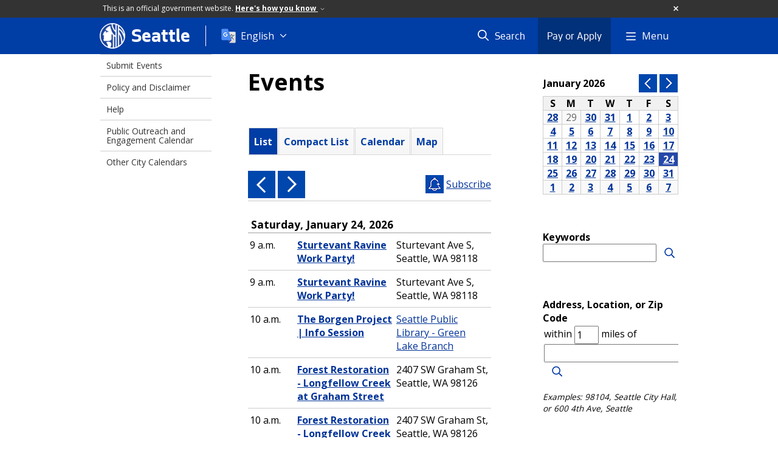

--- FILE ---
content_type: text/html; charset=utf-8
request_url: https://www.seattle.gov/event-calendar
body_size: 7651
content:

<!DOCTYPE html>
<html xmlns="http://www.w3.org/1999/xhtml" lang="en" xml:lang="en" class="GlobalMegaMenu_FF LeftNavVue_FF TopNavVueJS_FF Tabs2021_FF RssCard_FF OfficialBanner_FF GlobalFooterSocialMedia_FF PhotoGallery_FF JWPlayerUrlSigning_FF PE_Prod_FF DisableCoreER_FF useSiteImprove_FF enableFaStylePackage_FF boardCommissionHomeColorBlockAndBanner_FF">
<head>
    <script>
        dataLayer = [{
        }];
        var GlobalMegaMenu_FF = true;
		var LeftNavVue_FF = true;
		var TopNavVueJS_FF = true;
		var Tabs2021_FF = true;
		var RssCard_FF = true;
		var OfficialBanner_FF = true;
		var GlobalFooterSocialMedia_FF = true;
		var PhotoGallery_FF = true;
		var JWPlayerUrlSigning_FF = true;
		var PE_FF = false;
		var PE_QA_FF = false;
		var PE_Prod_FF = true;
		var DisableCoreER_FF = true;
		var useBugHerd_FF = false;
		var useSiteImprove_FF = true;
		var QaBannerOn_FF = false;
		var enableFaStylePackage_FF = true;
		var boardCommissionHomeColorBlockAndBanner_FF = true;
    </script>
    <meta name="viewport" content="width=device-width, initial-scale=1.0">
    <link rel="icon" href="/favicon.ico" type="image/x-icon" sizes="any">
    <link rel="icon" href="/favicon.svg" type="image/svg+xml">
    <link rel="icon" href="/favicon-48.png" sizes="48x48" type="image/png">
<link rel="canonical" href="https://www.seattle.gov/event-calendar" />
        <!-- Google Tag Manager -->
        <script>
            (function (w, d, s, l, i) {
                w[l] = w[l] || []; w[l].push({
                    'gtm.start':
                        new Date().getTime(), event: 'gtm.js'
                }); var f = d.getElementsByTagName(s)[0],
                    j = d.createElement(s), dl = l != 'dataLayer' ? '&l=' + l : ''; j.async = true; j.src =
                        'https://www.googletagmanager.com/gtm.js?id=' + i + dl; f.parentNode.insertBefore(j, f);
            })(window, document, 'script', 'dataLayer', 'GTM-PXQBQ2');
        </script>
        <!-- End Google Tag Manager -->
            <title>Events | seattle.gov</title>
            <meta name="description" content="Event calendar from city of Seattle and Seattle.gov." />
            <meta name="keywords" content="" />
            <meta name="robots" content="" />
                <base href="/" />

    <meta charset="utf-8">
    
        <link rel="stylesheet" type="text/css" href="cms_resources/css/bootstrap-3.3.7.min.css"  />
        <link rel="stylesheet" type="text/css" href="cms_resources/css/responsive2015.min.css"  />
        <link rel="stylesheet" type="text/css" href="cms_resources/css/shared2016.min.css"  />
        <script type="text/javascript" src="https://code.jquery.com/jquery-3.4.1.min.js" crossorigin=anonymous integrity=sha256-CSXorXvZcTkaix6Yvo6HppcZGetbYMGWSFlBw8HfCJo=></script>     
        <script type="text/javascript" src="https://www.trumba.com/scripts/spuds.js"></script>
            <script type="text/javascript" src="cms_resources/js/axios.min.js"></script>
            <script type="text/javascript" src="https://cdn.jwplayer.com/libraries/Ctujouh4.js?exp=1769306429925&amp;sig=4cca7a310ccd6ac8112462ce27d95c1f"></script>
        


<script>
    var pageXID = 'x12202';
    var topNavXID = 'x61449';
    var languagesListXID = 'x121473';
    var isDepartmentMode = 'False';
    var leftNavTreeXID = 'x12202';
    var tabComponentID = '';
</script>
</head>
<body class="aws102" >
    <!-- Google Tag Manager (noscript) -->
    <noscript>
        <iframe src="//www.googletagmanager.com/ns.html?id=GTM-PXQBQ2"
                height="0" width="0" style="display:none;visibility:hidden"></iframe>
    </noscript>
    <!-- End Google Tag Manager (noscript) -->

    
<!--wrapper start-->




    <header>
        <div id="header">
            
                    <div id="vue-component-globalHeader"></div>
            <nav id="slideMenuNav" aria-label="Slide menu navigation">
                <ul id="seagovMenuMobile" class="list-group slidemenu-right" title="Main Menu" data-departmentname="" data-departmenturl="">
                    
                    <li class="list-group-item first" id="closeMobileContainer">
                        <button id="mainMenuCloseMobile" aria-label="Close">
                            Close <i class="fa-regular fa-times" title="Close" aria-label="Close"></i>
                        </button>
                    </li>
                    <li id="currentMenuContextWrapper" class="list-group-item">
                        <ul id="currentMenuContext">
                                <li id="backReturn" class="list-group-item seattleHomeMobile" data-menuTarget="Seattle.gov">
                                    <span class='fa-regular fa-chevron-left' title="Back to" aria-label="Back to"></span>
                                    <span id="backReturnText">Main Menu</span><span class="fa-regular fa-chevron-right" title="Back to Main Menu" aria-label="Back to Main Menu"></span>
                                </li>
                                    <li id="activeMobileHeading" class="list-group-item govHome"><a href="//www.seattle.gov"     >Seattle.gov</a>
</li>
        <li class="list-group-item navItem" data-parenttarget="Portal"><a href="/departments"    title="Main Menu Mobile - Portal Departments" >Departments</a>
</li>
            <li class="list-group-item navItem hasChildren" data-parenttarget="Portal">
                <a href="/elected-officials"    title="Main Menu Mobile - Portal Elected Officials" >Elected Officials<span class='fa-regular fa-chevron-right' title='Elected Officials' aria-label='Elected Officials Icon'></span></a>

                <ul data-childrentarget="Elected Officials">
        <li class="list-group-item navItem" data-parenttarget="Elected Officials"><a href="/elected-officials/2017-2025-elected-officials"    title="Main Menu Mobile - Elected Officials 2017 - 2025 Elected Officials" >2017 - 2025 Elected Officials</a>
</li>
                </ul>
            </li>
        <li class="list-group-item navItem" data-parenttarget="Portal"><a href="/media-contacts"    title="Main Menu Mobile - Portal Media Contacts " >Media Contacts </a>
</li>
            <li class="list-group-item navItem hasChildren" data-parenttarget="Portal">
                <a href="/boards-and-commissions"    title="Main Menu Mobile - Portal Boards and Commissions" >Boards and Commissions<span class='fa-regular fa-chevron-right' title='Boards and Commissions' aria-label='Boards and Commissions Icon'></span></a>

                <ul data-childrentarget="Boards and Commissions">
        <li class="list-group-item navItem" data-parenttarget="Boards and Commissions"><a href="/boards-and-commissions/calendar"    title="Main Menu Mobile - Boards and Commissions Boards and Commissions Meeting Calendar" >Boards and Commissions Meeting Calendar</a>
</li>
                </ul>
            </li>
        <li class="list-group-item navItem" data-parenttarget="Portal"><a href="/holidays-and-closures"    title="Main Menu Mobile - Portal Holidays and Closures" >Holidays and Closures</a>
</li>
        <li class="list-group-item navItem" data-parenttarget="Portal"><a href="https://news.seattle.gov"    title="Main Menu Mobile - Portal News" >News</a>
</li>
            <li class="list-group-item active navItem hasChildren" data-parenttarget="Portal">
                <a href="/event-calendar"    title="Main Menu Mobile - Portal Events" >Events<span class='fa-regular fa-chevron-right' title='Events' aria-label='Events Icon'></span></a>

                <ul data-childrentarget="Events">
        <li class="list-group-item navItem" data-parenttarget="Events"><a href="/event-calendar/submit-events"    title="Main Menu Mobile - Events Submit Events" >Submit Events</a>
</li>
        <li class="list-group-item navItem" data-parenttarget="Events"><a href="/event-calendar/policy-and-disclaimer"    title="Main Menu Mobile - Events Seattle Citywide Event Calendar Policy and Disclaimer" >Seattle Citywide Event Calendar Policy and Disclaimer</a>
</li>
        <li class="list-group-item navItem" data-parenttarget="Events"><a href="/event-calendar/help"    title="Main Menu Mobile - Events Help with Citywide Event Calendar" >Help with Citywide Event Calendar</a>
</li>
        <li class="list-group-item navItem" data-parenttarget="Events"><a href="/event-calendar/public-outreach-and-engagement-calendar"    title="Main Menu Mobile - Events Public Outreach and Engagement Event Calendar" >Public Outreach and Engagement Event Calendar</a>
</li>
        <li class="list-group-item navItem" data-parenttarget="Events"><a href="/event-calendar/other-city-calendars"    title="Main Menu Mobile - Events Other City Calendars" >Other City Calendars</a>
</li>
                </ul>
            </li>
                                                    </ul>
                    </li>
                </ul>
            </nav>
        </div>      <!-- SEATTLE.GOV HEADER ENDS -->
    </header>

                <div id="vue-component-mega-menu"></div>








            <div id="content">
                


<div class=" PortalMain" id="x12202">
            <div id="portalpage" >
                
                <div class="container">
                    <div class="row borderBottomNone">



<nav aria-label="Department breadcrumb">
    <div id="breadCrumbWrapper" class="">
        <div id="dept-breadCrumbs" class="container">
<a class="seaGovHome" aria-label="Seattle.gov Home" href="/">
                    <svg viewBox="296 386 20 20" alt="Seattle.gov logo">
                        <path class="stroke" d="M306.018 386.225c-5.397.005-9.77 4.384-9.765 9.782.005 5.397 4.384 9.77 9.782 9.765 5.395-.004 9.766-4.379 9.766-9.773-.003-5.401-4.383-9.776-9.783-9.774"/>
                        <path class="fill" d="M303.116 405.39c-.314-.093-.618-.222-.902-.386 0 0 .128.17.301-.119.151-.253-.047-.997-.231-1.349-.139-.253-.546-.62-.658-1.01-.099-.342-.074-.607-.223-.868-.215-.384-.503-.782.235-.845 1.017-.086 2.1-.097 2.639.12.405.163.448.663.523.972.09.365.303 1.25.014 2.139s-.605.858-.74 1.346c-.011.048.008.097.046.127.04.041.087.075.139.1l-1.143-.227zm6.259-18.574l-.211-.075-.188-.061-.231-.069-.226-.063v4.737s-.934-.277-1.762-1.716c-.682-1.179-.586-3.217-.586-3.345h-.277l-.266.007-.26.014-.174.013-.297.069c.07 1.701.304 3.121 1.03 4.249 1.122 1.74 2.586 2.065 2.586 2.065v3.405c-1.304-.806-3.27-2.171-4.262-7.551-.133-.718-.631-.717-1.067-.556-1.365.528-2.465 2.102-3.046 2.603-.104.09-.214.139-.252.237-.039.099.099.235.175.294s.176.053.368.118c.32.11.622.453.854.63.232.178.757.486 1.067.532.148.06.139.105.139.197 0 .091-.098.157-.252.176-.153.02-.659-.02-.932.04-.272.06-.368.236-.465.374-.098.138-.128.365-.233.453-.058.044-.138.044-.194 0-.059-.039-.077-.099-.059-.217.018-.118.039-.217.059-.315.021-.157.015-.317-.02-.472-.049-.15-.135-.286-.252-.393-.171-.139-.382-.247-.602-.04-.11.104-.912 1.464-1.183 1.944-.177.308-.32.634-.428.972-.026.146.009.297.097.417.116.119.266.202.428.236.184.038.312-.017.466.02s.073.204.015.322c-.058.118-.182.117-.248.209-.121.171.021.26.076.35.069.115.014.188-.076.378-.139.302.039.519.123.694.085.176.048.569-.07.825-.069.153-.126.312-.17.475-.12.417.335.96.66 1.122.448.225 2.212.039 3.454-.04 1.241-.079 1.727-.556 2.017-1.023s.233-1.043.233-1.202c-.01-.187-.035-.373-.078-.555-.236-1.085.203-2.5.348-2.682.04-.038.103-.037.142.003.005.005.009.011.013.017.253.423.574.801.949 1.121 0 1.043-.011 9.342-.012 10.007.055.006.111.006.166 0 .065 0 .151-.007.239-.014s.171-.013.254-.021c.11-.012.213-.021.292-.032.074-.005.148-.016.222-.03v-.063-8.954c.556.386 1.008.669 1.008.669l.037.024v8.107l.158-.043.208-.061.161-.052.176-.059.179-.063.217-.084v-18.186l-.237-.088zm6.415 8.75c-.326-.942-.78-1.835-1.349-2.654-1.157-1.686-2.46-2.375-2.46-2.375v-2.279l-.172-.131-.162-.117-.222-.151-.24-.155-.202-.124-.168-.096v17.029l.17-.102.2-.119.278-.182.307-.215.19-.139.01-7.361s.677.709 1.073 2.265c.28 1.156.435 2.339.46 3.528v.084c.128-.145.247-.297.357-.455.086-.117.179-.244.262-.365.12-.168.229-.342.329-.521 0 0 .127-1.667-.748-3.832-.737-1.864-1.723-2.689-1.723-2.689v-2.172l.039.017c.661.341 1.557 1.414 2.095 2.386.629 1.16 1.08 2.406 1.339 3.7.015.046.025.092.033.139 0 .013.129-.556.139-.589.028-.129.078-.424.095-.566.029-.26.059-.527.072-.75.018-.293.015-.51.017-.529 0-.1-.019-.478-.02-.482v.002z"/>
                    </svg>
                </a><span class="fas fa-chevron-down" title="breadcrumb end" aria-label="Breadcrumb divider"></span>
        </div>

    </div>
</nav>


                    </div>
                </div>
                <div class="container">


                    <div class="row borderBottomNone">
                        <div class="colorBox">
                        </div>
                        <div class="col-md-12 col-xs-12">

                            <div id="leftMainRight" class="row threeColRow borderBottomNone">
                                <div class="col-md-9 col-sm-9 col-sm-push-3">
                                        <div class="row borderBottomNone">
                                            <div class="col-md-8 mainColWrapper" id="centerColumn">
                                                <main>
                                                    



	<div id="mainContent">
		<div class="padTop">
			<h1 class="pageTitle">Events
</h1>
		</div>


            <div class="padTop TrumbaCalendarComponent" id="x12479">


    <div id="x12479_trumbacal" class="trumbacal">
        <!-- <p>Per the Washington State mandated Stay At Home order, most public events have been cancelled. Events listed on this calendar have not been adjusted, since the City moderates events submitted by the community but does not manage them. Please contact the event organizer to verify the status of an event. If you are an event organizer and would like to cancel an event, send event information to city.calendar@seattle.gov.</p> -->
<p></p>
<p>
<script defer="defer" type="text/javascript">
$Trumba.addSpud({
webName: "seattlegov-city-wide",
spudType : "tabchooser" });
</script>
<script defer="defer" type="text/javascript">
$Trumba.addSpud({
webName: "seattlegov-city-wide",
spudType : "main" });
</script>
</p>    
    </div>       


            </div>


		<div class="padTop">


		</div>



	</div>

                                                </main>
                                            </div>

        <aside role="complementary" aria-labelledby="rightCol">
            <div id="rightCol" class="col-md-4">
                            <div class="padTop TrumbaCalendarComponent ">

    <div id="x12480_trumbacal" class="trumbacal">
        <p>&nbsp;</p>
<p>
<script type="text/javascript">
$Trumba.addSpud({
webName: "seattlegov-city-wide",
spudType : "datefinder" });
</script>
</p>
<p>&nbsp;</p>
<p>
<script type="text/javascript">
$Trumba.addSpud({
webName: "seattlegov-city-wide",
spudType : "searchlabeled" });
</script>
</p>
<p>&nbsp;</p>
<p>
<script type="text/javascript">
$Trumba.addSpud({
webName: "seattlegov-city-wide",
spudType : "locationsearch" });
</script>
</p>
<div style="font-size: 85%; font-style: italic;">Examples: 98104, Seattle City Hall, or 600 4th Ave, Seattle</div>
<p>&nbsp;</p>
<p>
<script type="text/javascript">
$Trumba.addSpud({
webName: "seattlegov-city-wide",
spudType : "filter" ,
spudConfig : "SpudConfig_2010" });
</script>
</p>
<p>&nbsp;</p>
<p>
<script type="text/javascript">
$Trumba.addSpud({
webName: "seattlegov-city-wide",
spudType : "filter" ,
spudConfig : "SpudConfig2" });
</script>
</p>
<p>&nbsp;</p>
<p>
<script type="text/javascript">
$Trumba.addSpud({
webName: "seattlegov-city-wide",
spudType : "mix" });
</script>
</p>    
    </div>       


                            </div>

            </div>
        </aside>
                                        </div>

                                </div>
                                
    <aside role="complementary" aria-labelledby="leftCol">
        <div id="leftCol" class="col-md-3 col-md-pull-9">

    <nav aria-label="Primary Leftside Navigation">
        <div id="vue-component-left-nav" class="hidden-xs"></div>
    </nav>
                <span aria-hidden="true" style="display:none">No left sidebar</span>

        </div>
    </aside>

                            </div>
                        </div>
                    </div>
                </div>
            </div>

 
</div>


            </div>

<footer aria-label="Global city links">
            <nav id="aboutBar" aria-label="Department footer links">
                <div class="container">
                    <ul class='footerLinkList'>
    <li><a href="opcd/population-and-demographics/about-seattle"     aria-label="About Seattle link">About Seattle</a>
</li>
    <li><a href="customer-service-bureau/downtown-campus-map"     aria-label="Downtown Campus Map link">Downtown Campus Map</a>
</li>
    <li><a href="https://www.governmentjobs.com/careers/seattle" target="_blank"    aria-label="City Jobs link">City Jobs</a>
</li>
    <li><a href="cityarchives/seattle-facts"     aria-label="Seattle Facts link">Seattle Facts</a>
</li>
</ul>

                </div>
            </nav>
        <div class="seafooter18Wrapper global">
            <div class="container" id="seafooter18">
                <div class="row borderBottomNone">
                    <div class="col-xs-12 col-sm-12 col-md-6 col-lg-6 footerContainer" id="seaFooter20Col1">
                        <h2>Contact Us</h2>
                        <div class="ContactComponent">
                            <div class="contactText">
                                <div class="contactAddress">
                                                    <div id="seaFooter20-contactSubHead">
                                                        <a href="customer-service-bureau"  class="seaFooter20-link"   >Customer Service Bureau</a>

                                                    </div>
                                                    <div>
                                                        <span class="seaFooter20-label">Phone:</span>
                                                        <a href="tel:+12066842489"  class="seaFooter20-link"   >(206) 684-2489</a>

                                                    </div>
                                                    <div id="seaFooter20-contact1LineAddress">
                                                        <span class="seaFooter20-label">Address:</span>
                                                        <a href="https://www.google.com/maps/place/Seattle+City+Hall/47.6038466,-122.3322341,17z/data=!3m1!4b1!4m5!3m4!1s0x54906ab0a0d78d55:0xad777eeba185ebef!8m2!3d47.603843!4d-122.3300454"  class="seaFooter20-link"   >City Hall, 600 Fourth Ave. Seattle, WA 98104</a>

                                                    </div>
                                                    <div id="seaFooter20-contact2LineAddress">
                                                        <a href="https://www.google.com/maps/place/Seattle+City+Hall/47.6038466,-122.3322341,17z/data=!3m1!4b1!4m5!3m4!1s0x54906ab0a0d78d55:0xad777eeba185ebef!8m2!3d47.603843!4d-122.3300454"  class="seaFooter20-link"   >City Hall, 600 Fourth Ave.<br />Seattle, WA 98104</a>

                                                    </div>

                                </div>
                            </div>
                        </div>

                        
                            <section>
                                <div class="contactTileSocialMediaWrapper">



    <a id="x148213_globalFooter" class="socialMediaContactItem" href="https://www.facebook.com/cityofseattlegov/" target="_blank">
        
        <i class="fa-brands fa-facebook-square" title="City of Seattle Facebook"></i>

    </a>
    <a id="x148214_globalFooter" class="socialMediaContactItem" href="https://twitter.com/CityOfSeattle" target="_blank">
        
        <i class="fa-brands fa-square-x-twitter" title="City of Seattle Twitter"></i>

    </a>
    <a id="x148215_globalFooter" class="socialMediaContactItem" href="https://www.instagram.com/CityOfSeattleGov/ " target="_blank">
        
        <i class="fa-brands fa-square-instagram" title="City of Seattle Instagram"></i>

    </a>
</div>

                            </section>

                                    <div id="seaFooter20-col1Link4">
                                        <i class="fas fa-store-alt"></i>
                                        <a href="customer-service-centers"  class="footer-col1-link"   >Customer Service Centers</a>

                                    </div>

                        <div class="dropdown" id="seaFooter20-reportProblem">
                            <button type="button" id="reportProblemButton" class="dropdown-toogle" data-toggle="dropdown" aria-expanded="false" aria-controls="reportProblemMenu">
                                Report a Problem About...
                                <i class="fas fa-chevron-down"></i>
                                <i class="fas fa-chevron-up"></i>
                            </button>
                            <ul class="dropdown-menu columns" id="reportProblemMenu" aria-labelledby="reportProblemButton">
                                <li><a href="customer-service-bureau/find-it-fix-it-mobile-app" target="_blank"    >Get the Find It, Fix it Mobile App</a>
</li>
                                <li><a href="https://seattle-cwiprod.motorolasolutions.com/cwi/direct/ABANDVEH"     >Abandoned Vehicles</a>
</li>
                                <li><a href="animal-shelter/animal-control"     >Animals and Pets</a>
</li>
                                <li><a href="utilities/your-services/sewer-and-drainage/side-sewers"     >Clogged Street Drains</a>
</li>
                                <li><a href="transportation/projects-and-programs/programs/maintenance-and-paving/sidewalk-repair-program"     >Damaged Sidewalks</a>
</li>
                                <li><a href="police/need-help/neighborhood-issues/graffiti"     >Graffiti</a>
</li>
                                <li><a href="sdci/codes/common-code-questions/weeds&#160;and-overgrown-vegetation"     >Overgrown Trees or Bushes</a>
</li>
                                <li><a href="opa/complaints/file-a-complaint"     >Police</a>
</li>
                                <li><a href="transportation/projects-and-programs/programs/maintenance-and-paving/potholes"     >Potholes</a>
</li>
                                <li><a href="sdci/codes"     >Property or Buildings</a>
</li>
                                <li><a href="transportation/permits-and-services/report-a-problem"     >Signals or Signs</a>
</li>
                                <li><a href="sdci/codes/common-code-questions/junk-storage-cars-and-illegal-dumping-rules"     >Junk Storage or Dumping</a>
</li>
                                <li><a href="https://seattle-cwiprod.motorolasolutions.com/cwi/select" target="_blank"    >See Full List of Issues</a>
</li>
                            </ul>
                        </div>
                    </div>
                    <div class="col-xs-6 col-sm-6 col-md-3 col-lg-3 footerContainer" id="seaFooter18Col2">
                        <h2>Citywide Information </h2>
                        <ul>
                            <li><a href="elected-officials" target="_blank"    >Elected Officials</a>
</li>
                            <li><a href="https://data.seattle.gov/" target="_blank"    >Open Data Portal</a>
</li>
                            <li><a href="public-records" target="_blank"    >Public Records</a>
</li>
                            <li><a href="holidays-and-closures"     >City Holidays and Closures</a>
</li>
                        </ul>
                        <ul id="seaFooter20-col2Links">
                                    <li id="seaFooter20-col2Link0">
                                        <i class="fas fa-newspaper"></i>
                                        <a href="//news.seattle.gov" target="_blank"    >City News Feed</a>

                                    </li>
                                    <li id="seaFooter20-col2Link1">
                                        <i class="fas fa-calendar-alt"></i>
                                        <a href="event-calendar" target="_blank"    >City Event Calendar</a>

                                    </li>
                                    <li id="seaFooter20-col2Link2">
                                        <i class="fas fa-envelope-open-text"></i>
                                        <a href="https://public.govdelivery.com/accounts/WASEATTLE/subscriber/topics?qsp=CODE_RED" target="_blank"    >All City Newsletters</a>

                                    </li>
                                    <li id="seaFooter20-col2Link3">
                                        <i class="fas fa-address-card"></i>
                                        <a href="departments"     >View the Departments & Agencies List</a>

                                    </li>
                                    <li id="seaFooter20-col2Link4">
                                        <i class="fas fa-users"></i>
                                        <a href="boards-and-commissions"     >Boards & Commissions</a>

                                    </li>

                        </ul>
                    </div>
                    <div class="col-xs-6 col-sm-6 col-md-3 col-lg-3 footerContainer" id="seaFooter18Col3">
        


    <div class="" id="top-request-wrapper_x54368_footer" data-attr="global-compList">
        <h3 class="tileTitle">
            Popular Pages
        </h3>
        <div id="request-lists_x54368_footer">
            <ol>
                        <li><a href="city-light/outages"     >Power Outages</a>
</li>
                        <li><a href="courts/tickets-and-payments/pay-my-ticket"     >Pay My Ticket</a>
</li>
                        <li><a href="animal-shelter/find-an-animal/adopt"     >Adopt a Pet</a>
</li>
                        <li><a href="utilities/your-services/collection-and-disposal/your-collection-day/look-up-collection-day"     >Look Up Collection Day</a>
</li>
                        <li><a href="utilities/your-services/accounts-and-payments/bills-and-payments"     >Utility Bills & Payments</a>
</li>
            </ol>
        </div>
    </div>
     
                    </div>
                </div>
            </div>
        </div>      
        <div class="clearfix"></div>
        <div class="footerBottom18Wrapper">
            <div class="container" id="footerBottom18">
                <div class="row borderBottomNone">
                    <div class="col-xs-12 col-sm-12 col-md-12 col-lg-12 footerContainer copyRight">
                        <div class="cosLogo"></div>               
                    </div>
                    <div class="col-xs-12 col-sm-12 col-md-12 col-lg-12 footerContainer subLinks">
                        <h2 class="hidden">Policies</h2>
                            <span class="link">
                                <a href="about-our-digital-properties"     >About Our Digital Properties</a>

                            </span>
                            <span class="link">
                                <a href="tech/data-privacy/privacy-statement"     >Privacy Policy</a>

                            </span>
                            <span class="link">
                                <a href="americans-with-disabilities-act"     >Title II: Americans with Disabilities Act</a>

                            </span>
                            <span class="link">
                                <a href="civilrights/laws-we-enforce/title-vi-civil-rights-act"     >Title VI: Civil Rights Act</a>

                            </span>
                            <span class="link">
                                <a href="//www.seattle.gov/sitemap"     >Sitemap</a>

                            </span>
                    </div>
                </div>
            </div>
        </div>
</footer>


    
        <link rel="stylesheet" type="text/css" href="cms_resources/css/jquery-ui-1.13.1.min.css" />
        <link rel="stylesheet" type="text/css" href="https://cdnjs.cloudflare.com/ajax/libs/ekko-lightbox/5.3.0/ekko-lightbox.css" crossorigin=anonymous integrity=sha512-Velp0ebMKjcd9RiCoaHhLXkR1sFoCCWXNp6w4zj1hfMifYB5441C+sKeBl/T/Ka6NjBiRfBBQRaQq65ekYz3UQ==  />
        <link rel="stylesheet" type="text/css" href="cms_resources/css/anda.css" media=all />
        <link rel="stylesheet" type="text/css" href="https://fonts.googleapis.com/css?family=Open+Sans:400,700,800,600,300" media=all />
        <link rel="stylesheet" type="text/css" href="cms_resources/js/sea_swipe/sea_swipe.min.css?v=8" />
            <link rel="stylesheet" type="text/css" href="cms_resources/vue/components/css/leftNavComponent.css" />
            <link rel="stylesheet" type="text/css" href="cms_resources/vue/components/css/globalHeader.css" />
            <link rel="stylesheet" type="text/css" href="cms_resources/vue/components/css/megaMenu.css?v=3" />
    <link rel="shortcut icon" href="/images/2015_IMG/logoHome.png" />

    
        <script type="text/javascript" src="https://code.jquery.com/ui/1.13.1/jquery-ui.min.js"></script>
        <script type="text/javascript" src="cms_resources/js/bootstrap-3.3.7.min.js"></script>
        <script type="text/javascript" src="cms_resources/js/jquery.localScroll.min.js"></script>
        <script defer type="text/javascript" src="cms_resources/js/Subsetter/fontawesome.min.js"></script>
        <script defer type="text/javascript" src="cms_resources/js/Subsetter/solid.min.js"></script>
        <script defer type="text/javascript" src="cms_resources/js/Subsetter/regular.min.js"></script>
        <script defer type="text/javascript" src="cms_resources/js/Subsetter/light.min.js"></script>
        <script defer type="text/javascript" src="cms_resources/js/Subsetter/brands.min.js"></script>
        <script type="text/javascript" src="cms_resources/js/application_bootstrap.min_shared2016.min_script2015_082516.min.js"></script>
        <script async defer type="text/javascript" src="https://platform.twitter.com/widgets.js"></script>
        <script type="text/javascript" src="cms_resources/js/jquery.easy-autocomplete.min.js"></script>
        <script type="text/javascript" src="cms_resources/js/SearchResults.min.js"></script>
        <script type="text/javascript" src="cms_resources/js/slick.min.js"></script>
        <script type="text/javascript" src="cms_resources/js/jquery.galleryview-1.1.min_jquery.timers-1.2.min.js"></script>
        <script type="text/javascript" src="https://cdnjs.cloudflare.com/ajax/libs/ekko-lightbox/5.3.0/ekko-lightbox.min.js" crossorigin=anonymous integrity=sha512-Y2IiVZeaBwXG1wSV7f13plqlmFOx8MdjuHyYFVoYzhyRr3nH/NMDjTBSswijzADdNzMyWNetbLMfOpIPl6Cv9g==></script>
        <script type="text/javascript" src="https://cdnjs.cloudflare.com/ajax/libs/jquery.isotope/2.2.0/isotope.pkgd.min.js"  ></script>
        <script type="text/javascript" src="cms_resources/js/sea_swipe/sea_swipe.min.js?v=8"></script>
        <script type="text/javascript" src="cms_resources/js/jquery.highlight.js"></script>
        <script type="text/javascript" src="https://cdnjs.cloudflare.com/ajax/libs/parallax.js/1.5.0/parallax.min.js"></script>
        <script type="text/javascript" src="cms_resources/js/jquery.scrollTo.min.js"></script>
        <script type="text/javascript" src="cms_resources/js/translate-vue_gt.js"></script>
        <script type="text/javascript" src="cms_resources/js/packery-mode.pkgd.min.js"></script>
            <script type="text/javascript" src="cms_resources/js/siteimprove_analytics.js"></script>
            <script type="text/javascript" src="cms_resources/vue/components/js/chunk-vendors.js?v=3"></script>
            <script type="text/javascript" src="cms_resources/vue/components/js/app.js"></script>
            <script type="text/javascript" src="cms_resources/vue/components/js/leftNavComponent.js"></script>
            <script type="text/javascript" src="cms_resources/vue/components/js/globalHeader.js"></script>   
            <script type="text/javascript" src="cms_resources/vue/components/js/megaMenu.js?v=3"></script>

    

    <!--[if lt IE 9]>
        <script type="text/javascript" src="/prebuilt/js/html5.js"></script>
        <script type="text/javascript" src="/prebuilt/js/respond.min.js"></script>
    <![endif]-->


    <script>
        dataLayer.push({'audience': 'living'});
    </script>
</body>
</html>





--- FILE ---
content_type: application/javascript
request_url: https://www.trumba.com/hashD7B9506266D8322908687A3C178A6221/scripts/builder.js
body_size: 1249
content:
/* Copyright (c) Trumba Corporation. All rights reserved. */
var Builder={NODEMAP:{AREA:"map",CAPTION:"table",COL:"table",COLGROUP:"table",LEGEND:"fieldset",OPTGROUP:"select",OPTION:"select",PARAM:"object",TBODY:"table",TD:"table",TFOOT:"table",TH:"table",THEAD:"table",TR:"table"},node:function(n){var u,i,t,r;n=n.toUpperCase();u=this.NODEMAP[n]||"div";i=document.createElement(u);try{i.innerHTML="<"+n+"><\/"+n+">"}catch(f){}if(t=i.firstChild||null,t&&t.tagName.toUpperCase()!=n&&(t=t.getElementsByTagName(n)[0]),t||(t=document.createElement(n)),t){if(arguments[1])if(this._isStringOrNumber(arguments[1])||arguments[1]instanceof Array)this._children(t,arguments[1]);else if(r=this._attributes(arguments[1]),r.length){try{i.innerHTML="<"+n+" "+r+"><\/"+n+">"}catch(f){}if(t=i.firstChild||null,!t){t=document.createElement(n);for(attr in arguments[1])t[attr=="class"?"className":attr]=arguments[1][attr]}t.tagName.toUpperCase()!=n&&(t=i.getElementsByTagName(n)[0])}return arguments[2]&&this._children(t,arguments[2]),t}},_text:function(n){return document.createTextNode(n)},ATTR_MAP:{className:"class",htmlFor:"for"},_attributes:function(n){var t=[];for(attribute in n)t.push((attribute in this.ATTR_MAP?this.ATTR_MAP[attribute]:attribute)+'="'+n[attribute].toString().escapeHTML()+'"');return t.join(" ")},_children:function(n,t){typeof t=="object"?t.flatten().each(function(t){typeof t=="object"?n.appendChild(t):Builder._isStringOrNumber(t)&&n.appendChild(Builder._text(t))}):Builder._isStringOrNumber(t)&&n.appendChild(Builder._text(t))},_isStringOrNumber:function(n){return typeof n=="string"||typeof n=="number"},build:function(n){var t=this.node("div");return $(t).update(n.strip()),t.down()},dump:function(n){typeof n!="object"&&typeof n!="function"&&(n=window);var t="A ABBR ACRONYM ADDRESS APPLET AREA B BASE BASEFONT BDO BIG BLOCKQUOTE BODY BR BUTTON CAPTION CENTER CITE CODE COL COLGROUP DD DEL DFN DIR DIV DL DT EM FIELDSET FONT FORM FRAME FRAMESET H1 H2 H3 H4 H5 H6 HEAD HR HTML I IFRAME IMG INPUT INS ISINDEX KBD LABEL LEGEND LI LINK MAP MENU META NOFRAMES NOSCRIPT OBJECT OL OPTGROUP OPTION P PARAM PRE Q S SAMP SCRIPT SELECT SMALL SPAN STRIKE STRONG STYLE SUB SUP TABLE TBODY TD TEXTAREA TFOOT TH THEAD TITLE TR TT U UL VAR".split(/\s+/);t.each(function(t){n[t]=function(){return Builder.node.apply(Builder,[t].concat($A(arguments)))}})}}

--- FILE ---
content_type: application/javascript
request_url: https://www.trumba.com/hashBD70F119515F687BA61439A4C1591FC4/e/scripts/locationsearch.js
body_size: 2281
content:
/* Copyright (c) Trumba Corporation. All rights reserved. */
function setLocationTextFieldValue(n){document.getElementById("txtLocation").value=n}function setLocationTextFieldValueMobile(n){/Android|webOS|iPhone|iPad|iPod|BlackBerry/i.test(navigator.userAgent)&&setLocationTextFieldValue(n)}function geoLocationSetup(){if(navigator.geolocation){setLocationTextFieldValue("");switch(geolocationSettingValue){case"off":break;case"mobileOnly":setLocationTextFieldValueMobile(geoDefaultValue);break;case"desktopOnly":setLocationTextFieldValue(geoDefaultValue);setLocationTextFieldValueMobile("");break;case"mobileAndDesktop":setLocationTextFieldValue(geoDefaultValue);break;default:setLocationTextFieldValueMobile(geoDefaultValue)}}}function onSearchLocationEnter(n){return checkEnter(n)?(onSearchLocation(),!1):!0}function onGeoCodeSuccess(n){var t,i,u,r;if(n&&n.locations){if(n.locations.length>1&&(n.locations[0].MapPointDisplay.match(/\n|\([^\)]+\)/g)||!n.locations[1].MapPointDisplay.match(/\n|\([^\)]+\)/g))){for(t=document.getElementById("selectLocation"),t.options.length=0,t.options[0]=new Option("[Select a location]",""),i=0;i<n.locations.length;++i)u=n.locations[i].MapPointDisplay.replace(/\s*\r?\n\s*/g,", "),t.options[t.options.length]=new Option(u,Trumba.String.format("location={0}&lat={1}&lon={2}&radius={3}&index=0",GoodEscape(u),n.locations[i].Latitude,n.locations[i].Longitude,geoSearchRadius>0?geoSearchRadius:n.locations[i].SuggestedRadius));t.options[t.options.length]=new Option("[None of the above]","");document.getElementById("divLocText").style.display="none";document.getElementById("divLocSelect").style.display="";customWindowAlert(Trumba.String.format("{0} locations matched your ‘{1}’ search.\n\nIn the text box where you typed ‘{1}’,\nchoose the location you want.",n.locations.length,geoSearchLocation.replace(/\s*\r?\n\s*/g,", ")));typeof mySpud!="undefined"&&mySpud.resize();return}if(n.locations.length>0){document.getElementById("txtLocation").value=geoSearchLocation=n.locations[0].MapPointDisplay.replace(/\s*\r?\n\s*/g,", ");geoSearchRadius>0||(geoSearchRadius=n.locations[0].SuggestedRadius);document.getElementById("txtRadius").value=geoSearchRadius;controller.navigate(Trumba.String.format("location={0}&lat={1}&lon={2}&radius={3}&index=0",GoodEscape(geoSearchLocation),n.locations[0].Latitude,n.locations[0].Longitude,geoSearchRadius));return}}if(_currentError!=""){r="";switch(_currentError.code){case _currentError.PERMISSION_DENIED:r="You aren’t sharing your current location. Type your location, and then click Go.";break;case _currentError.POSITION_UNAVAILABLE:r="Your current location can’t be found right now. Click Go again to retry. Or, type your location.";break;case _currentError.TIMEOUT:r="Finding your current location took too long. Click Go again to retry. Or, type your location.";break;case _currentError.UNKNOWN_ERROR:r="Your current location can’t be found. Click Go again to retry. Or, type your location.";break;default:r="Your current location can’t be found. Click Go again to retry. Or, type your location."}customWindowAlert(r)}else customWindowAlert("Location '"+geoSearchLocation.replace(/\s*\r?\n\s*/g,", ")+"' was not found in "+$("txtCountry").value+".")}function SelectLocationAndGo(){var n=document.getElementById("selectLocation"),t;n.options[n.selectedIndex].value!=""&&(document.getElementById("txtLocation").value=geoSearchLocation=n.options[n.selectedIndex].text,t=n.options[n.selectedIndex].value,geoSearchRadius=parseFloat(t.match(/&radius=([\d\.]+)/)[1]),document.getElementById("txtRadius").value=geoSearchRadius,controller.navigate(t));document.getElementById("divLocSelect").style.display="none";document.getElementById("divLocText").style.display="";typeof mySpud!="undefined"&&mySpud.resize()}function onSearchLocation(){geoSearchLocation=document.getElementById("txtLocation").value.trim();geoSearchRadius=parseFloat(document.getElementById("txtRadius").value.trim());SearchCheckSettings()}function RunNormalSearch(){if((isNaN(geoSearchRadius)||geoSearchRadius<0)&&(geoSearchRadius=0),geoSearchLocation!=""){var n=controller.baseUri+"geocode.aspx?country="+$("txtCountry").value+"&location="+geoSearchLocation,t=new Trumba.ScriptXmlHttpRequest(n,{onSuccess:onGeoCodeSuccess});t.invoke()}else controller.navigate("-location=&-lat=0&-lon=0&-radius=0&-index=0")}function SearchCheckSettings(){switch(geolocationSettingValue){case"off":RunNormalSearch();break;case"mobileOnly":/Android|webOS|iPhone|iPad|iPod|BlackBerry/i.test(navigator.userAgent)?GetCurrentLocation():RunNormalSearch();break;case"desktopOnly":/Android|webOS|iPhone|iPad|iPod|BlackBerry/i.test(navigator.userAgent)?RunNormalSearch():GetCurrentLocation();break;case"mobileAndDesktop":GetCurrentLocation();break;default:/Android|webOS|iPhone|iPad|iPod|BlackBerry/i.test(navigator.userAgent)?GetCurrentLocation():RunNormalSearch()}}function GetCurrentLocation(){geoSearchLocation.toLowerCase()=="current location"&&navigator.geolocation?navigator.geolocation.getCurrentPosition(function(n){_currentLat=n.coords.latitude;_currentLong=n.coords.longitude;var t=controller.baseUri+"geocode.aspx?country="+$("txtCountry").value+"&lat="+_currentLat+"&lon="+_currentLong,i=new Trumba.ScriptXmlHttpRequest(t,{onSuccess:onGeoCodeSuccess});i.invoke()},function(n){_currentError=n;RunNormalSearch();setTimeout(function(){n.code==n.PERMISSION_DENIED&&(document.getElementById("txtLocation").value="",geoSearchLocation="")},500)},{enableHighAccuracy:!0}):RunNormalSearch()}function customWindowAlert(n){var t=document.createElement("IFRAME");t.setAttribute("src","data:text/plain,");document.documentElement.appendChild(t);try{window.frames[0].window.alert(n)}catch(i){alert(n)}t.parentNode.removeChild(t)}var geoSearchLocation,geoSearchRadius;String.prototype.trim=function(){return this.replace(/^\s+|\s+$/g,"")};SpudConnector.addEventListener("connect",function(){mySpud.setProperty("navigateHandler",function(n,t){if(!t){var r=n.getAt("location"),u=r?r[1]:"",i=$("txtLocation");i&&i.value&&(i.value=u)}return!0});geoLocationSetup()});var _currentLat=0,_currentLong=0,geoDefaultValue="Current Location",_currentError="";geoSearchLocation="";geoSearchRadius=0

--- FILE ---
content_type: text/javascript
request_url: https://www.trumba.com/s.aspx?calendar=seattlegov-city-wide&widget=filter&spudConfig=SpudConfig2&spudformat=xhr
body_size: 5314
content:

<!DOCTYPE html PUBLIC "-//W3C//DTD XHTML 1.0 Transitional//EN" "http://www.w3.org/TR/xhtml1/DTD/xhtml1-transitional.dtd">
<html xmlns="http://www.w3.org/1999/xhtml" lang="en">
<head><title>
	Calendar
</title><meta http-equiv="Content-Type" content="text/html; charset=utf-8" /><link id="linkShortcutIcon" rel="shortcut icon" href="https://www.trumba.com/favicon.ico" /><link id="linkIcon" rel="icon" type="image/png" href="https://www.trumba.com/favicon.png" /><script id="baseUrl" type="text/javascript">
	var trumba_baseUrl = '/calendars/seattlegov-city-wide?calendar=seattlegov-city-wide';
</script>
<script type="text/javascript">var rssLinks=[];function addRSSLinks(){for(var i=0;i<rssLinks.length;i++)controller.addHead(rssLinks[i].tag,rssLinks[i].attrs);}</script>
<script language="javascript" type="text/javascript" src="https://www.trumba.com/hash06F8A87E723B123C88EFAD4A97F9F1B5/scripts/core.js"></script>
<style type="text/css">html{font-size:;}body{margin:0;padding:0;font-family:'Open Sans', helvetica, arial, sans-serif;background-color:transparent;color:#000000;}form{margin:0;}img{border:0;}p{margin:1em 0;}a{text-decoration:underline;font-weight:normal;white-space:normal;color:#003399;}a:hover,a:focus{text-decoration:underline;color:#330000;}a:not([href]),a:hover:not([href]),a:focus:not([href]){text-decoration:inherit!important;color:inherit!important;}strong> a{font-weight:bold;}h1,h2,h3,h4,h5,h6{margin:0;padding:0;font-weight:bold;}tr{vertical-align:top;}td{padding:0;}dl{margin:1em 0;}dd{margin:0;padding:0;}.txNoSpace{margin:0;padding:0;}.txNoTop{margin-top:0;}.txNoBottom{margin-bottom:0;}.txVMid{vertical-align:middle;}.txVMid+label{vertical-align:middle;}input.chkinline{margin:0;padding:0;height:15px;}*{line-height:1.4em;}.txUY{border-width:0 0 1px 0;border-style:dashed;border-color:#000;}a.txUY,.txUY a{text-decoration:none!important;}a.txUY:hover,a.txUY:focus,.txUY a:hover,.txUY a:focus{border-bottom-style:solid;}a.hidelink{position:absolute;left:-10000px;top:auto;width:1px;height:1px;overflow:hidden;}input[type="checkbox"]{accent-color:;}</style><style type="text/css">fieldset{border:0;padding:0;margin:0;}.twFilterHead{padding:12px 0px 0px 0px;border-width:0px 0px 0 0px;border-style:solid;border-color:#cccccc;background-color:transparent;font-family:'Open Sans', helvetica, arial, sans-serif;font-weight:bold;font-size:12pt;color:#000000;-webkit-border-radius:0px 0px 0 0;border-radius:0px 0px 0 0;}td.twFilterGroup{border-width:0px;border-style:solid;border-color:#cccccc;background-color:#ffffff;-webkit-border-radius:0 0 0px 0px;border-radius:0 0 0px 0px;padding:0px 0px 0px 0px;border-top:0px solid #cccccc;}div.twFilterWrap input,div.twFilterWrap select{font-family:'Open Sans', helvetica, arial, sans-serif;font-size:12pt;}div.twFilterWrap select{width:240px;border-width:;background-color:;}div.twFilterDiv{overflow:auto;overflow-x:hidden;max-height:240px;}table.twFilterBlock{width:100%;table-layout:fixed;}table.twFilterBlock td.twFilterNameCell{padding:2px 2px 2px 2px;vertical-align:middle;line-height:1em;border-left:0;}table.twFilterBlock td.twFilterNameCell img{vertical-align:top;}td.twLabelCell{width:100%;padding-left:4px;}table.twFilterValueTable{table-layout:fixed;}td.twLabelCellInner{float:left;width:100%;overflow:hidden;text-overflow:ellipsis;white-space:normal;}div.twFilterWrap a.twFilterName,div.twFilterWrap a.twFilterName:hover,div.twFilterWrap a.twFilterName:focus{font-family:'Open Sans', helvetica, arial, sans-serif;font-size:10pt;color:#003399;white-space:normal;}div.twFilterWrap a.twFilterName:hover,div.twFilterWrap a.twFilterName:focus{text-decoration:underline;}input.twFilterCheckbox{padding:0;margin:0;line-height:1em;height:1.4em;width:1.4em;}div.twFilterSelect{font-family:'Open Sans', helvetica, arial, sans-serif;font-size:10pt;color:#000000;background-color:transparent;padding:6px 0px 12px 0px;}div.twFilterSelect a{color:#003399;}div.twFilterSelect a:hover,div.twFilterSelect a:focus{color:#330000;}</style><script language="javascript" type="text/javascript">var Atmc2Url = 'https://eventactions.com/eventactions/seattlegov-city-wide#'; var Atmc2RsvpUrl = 'https://eventactions.com/eareg.aspx?ea=Rsvp'</script>
<script language="javascript" type="text/javascript" src="https://www.trumba.com/hash20C88950CD6D89D6A7400D4354305FA3/scripts/prototype.js"></script>
<script language="javascript" type="text/javascript" src="https://www.trumba.com/hashD7B9506266D8322908687A3C178A6221/scripts/builder.js"></script>
<script language="javascript" type="text/javascript" src="https://www.trumba.com/hash09DA25B22F0D4C924FBFC85194F83D2D/e/scripts/filter.js"></script>

<script type="text/javascript">
var cur=typeof(onload)!="undefined"?onload:null;
onload=function(){if(window.opener!=null)window.focus();if(cur!=null)cur();}
</script>
<link href='https://fonts.googleapis.com/css?family=Open+Sans:400,500,700' rel='stylesheet' type='text/css'><meta name="robots" content="noindex, nofollow"></head>
<body>

<script type="text/javascript" id="everySpudScript">
function Nav(q,baseUrl){mySpud.navigate(q,false,baseUrl);}
function NavAbs(url){mySpud.navigate(url,true);}
var mySpud=null;
var controller=null;
if(typeof(Trumba)=="undefined"){Trumba={};Trumba.Spuds={popupOnClick:function(){},popupOnMouseOver:function(){},popupOnMouseOut:function(){}};}
var _SCL=typeof SpudConnector!="undefined"?SpudConnector._listeners:{};
SpudConnector = {
	_connected: false,
	_spud: null,
	_controller: null,
	_listeners: _SCL,
	getController: function () { return this._controller; },
	addEventListener: function (eventName, callback) {
		if (this._connected) { callback(this._spud); return; }
		if (this._listeners[eventName] == null) this._listeners[eventName] = [];
		this._listeners[eventName].push(callback);
	},
	_fireEvent: function (eventName) {
		var listeners = this._listeners[eventName];
		if (listeners == null) return;
		for (var i = 0; i < listeners.length; i++) listeners[i](this._spud);
	},
	connect: function () {
		try {
			if (window.parent && (window.parent["$Trumba"] == null)) { window.setTimeout(SpudConnector.connect, 100); return; }
			this._controller = window.parent.$Trumba.Spuds.controller;
			this._spud = this._controller.getSpud(window.name);
			mySpud = this._spud;
			controller = this._controller;
			if (mySpud == null) { window.parent.location.reload(); return; } //Bug5140
		}
		catch (e) { return; }
		var f = function () {
			if (SpudConnector._connected) { mySpud.resize(); return; }
			SpudConnector._connected = true;
			SpudConnector._fireEvent("connect");
			if (typeof (spudTitle) != "undefined" && mySpud.setTitle) mySpud.setTitle(spudTitle);
            if (typeof setTelephoneAnchorsTarget == "function") setTelephoneAnchorsTarget();
            if (typeof Trumba.Spuds.setDetailHrefs == "function") Trumba.Spuds.setDetailHrefs();
            if (typeof Trumba.Spuds.setCononicalURL == "function") Trumba.Spuds.setCononicalURL();
            if (typeof trumbaEnableHistory != "undefined" && typeof controller.setupHistory != "undefined") controller.setupHistory(mySpud, trumbaEnableHistory, trumbaEnablePermalinks);
            mySpud.onSpudLoaded();
		}
		if (window.addEventListener) {
			window.addEventListener("load", f, true);
			window.addEventListener("DOMContentLoaded", f, true);
		}
		else if (window.attachEvent) window.attachEvent("onload", f);
		else {
			var vector = typeof (window.onload) != "undefined" ? window.onload : null;
			window.onload = function () { f(); if (vector != null) vector(); }
		}
	}
}
_SCL=null;delete _SCL;
SpudConnector.connect();
</script>
<script type="text/javascript">if(rssLinks.length>0)SpudConnector.addEventListener("connect",addRSSLinks);</script>


<form name="Form1" method="post" action="e.aspx?calendar=seattlegov-city-wide&amp;widget=filter&amp;spudConfig=SpudConfig2&amp;spudformat=xhr" id="Form1">
<div>
<input type="hidden" name="__VIEWSTATE" id="__VIEWSTATE" value="/wEPDwULLTEwNTgzNzY1NzBkZFtoUSf8xXDsdg0dmigCDBiBYHBn" />
</div>


<script type="text/javascript">
//<![CDATA[
var trumba_ArgList = {fontscheme:{},colorscheme:{},calendar:{},filter1:{},filter2:{},filter3:{},filter4:{},filter5:{}};var spudTitle = 'Event Types Filter Control';//]]>
</script>


<style>span.visually-hidden{position:absolute;width:1px;height:1px;padding:0;margin:-1px;overflow:hidden;clip:rect(0, 0, 0, 0);white-space:nowrap;border:0;}</style>
<script type="text/javascript">
function NavWithReturnUrl(diffQS){
	var qs=new TQueryString(window.parent.location.search);
	if (qs.getAt("winClose")){
		try{window.parent.opener.focus();}catch(e){}
		try{window.parent.close();}catch(e){}
		return;}
	var arg=qs.getAt("trumbaEmbed");
	if(arg&&arg[1]){
		qs=new TQueryString(arg[1]);
		arg=qs.getAt("returnUrl");}
	if(arg&&arg[1])window.top.location.href=arg[1];
	else Nav(diffQS);}
function trumba_ApplyArgList(){if(typeof(trumba_ArgList)!="undefined")mySpud.argList=trumba_ArgList;}
if(typeof(SpudConnector)!="undefined")SpudConnector.addEventListener("connect",trumba_ApplyArgList);
</script>

<span id="spanOpenWindowMessage" class="visually-hidden" aria-hidden="true">opens in new window</span>


<script type="text/javascript">
function findTeaser(){
	var base=null;
	if (typeof(window.trumba_teaserBase)!="undefined")base=window.trumba_teaserBase;
	else{try{
		if(typeof(mySpud)!="undefined"&&mySpud!=null)base=mySpud.getProperty("teaserBase");
		if((base==null)&&typeof(window.parent.trumba_teaserBase)!="undefined")base=window.parent.trumba_teaserBase;
		}catch(e){}}
	return base;
}
function navNoBase(q){if(typeof(window.oldNav)=="function")window.oldNav(q);}
SpudConnector.addEventListener("connect",
function(){
	if(typeof(window.oldNav)=="undefined")window.oldNav=window.Nav;
	var teaser=findTeaser();
	if((typeof(mySpud)!="undefined")&&(mySpud!=null)&&!mySpud.getProperty("teaserBase"))
	   mySpud.setProperty("teaserBase",teaser);
	if(teaser!=null)
		window.Nav=function(q,baseURL){
			var theBase='teaserBase';
			if(baseURL&&(mySpud.getProperty(baseURL)!=null))theBase = baseURL;
			mySpud.navigate(q,false,theBase);}
});
</script><div class="trumba"><div id="ctl04_ctl01_divFilter" class="twFilterWrap">
<div class="twFilterHead" role="heading" id="divHeader11444" aria-level="2">Event Types</div><fieldset aria-labelledby="divHeader11444"><div id="ctl04_ctl01_ctl02"></div></fieldset><script type="text/javascript">function initFilters() {
NavHandler.progressiveFilter = false;
window.filterfield2Value = '11444';
if (/Android|webOS|iPhone|iPad|iPod|BlackBerry|IEMobile|Opera Mini/i.test(navigator.userAgent)) {
	window.filter2Values = [{"value":"","text":"[All Values]","iconurl":null,"iconwidth":null,"iconheight":null},{"value":"_17447_","text":"Arts","iconurl":null,"iconwidth":null,"iconheight":null},{"value":"_38084_","text":"Boards \u0026 Commissions","iconurl":null,"iconwidth":null,"iconheight":null},{"value":"_23777_","text":"Boating","iconurl":null,"iconwidth":null,"iconheight":null},{"value":"_17448_","text":"Business/Trade","iconurl":null,"iconwidth":null,"iconheight":null},{"value":"_28688_","text":"City Council Meeting","iconurl":null,"iconwidth":null,"iconheight":null},{"value":"_17449_","text":"Community","iconurl":null,"iconwidth":null,"iconheight":null},{"value":"_17450_","text":"Dance","iconurl":null,"iconwidth":null,"iconheight":null},{"value":"_17451_","text":"Education","iconurl":null,"iconwidth":null,"iconheight":null},{"value":"_17452_","text":"Ethnic/Cultural","iconurl":null,"iconwidth":null,"iconheight":null},{"value":"_17453_","text":"Festivals/Fairs","iconurl":null,"iconwidth":null,"iconheight":null},{"value":"_17454_","text":"Film","iconurl":null,"iconwidth":null,"iconheight":null},{"value":"_40258_","text":"Gardening","iconurl":null,"iconwidth":null,"iconheight":null},{"value":"_187342_","text":"Grants","iconurl":null,"iconwidth":null,"iconheight":null},{"value":"_33653_","text":"Hobbies","iconurl":null,"iconwidth":null,"iconheight":null},{"value":"_17455_","text":"Holiday/Seasonal Events","iconurl":null,"iconwidth":null,"iconheight":null},{"value":"_540680_","text":"LGBT","iconurl":null,"iconwidth":null,"iconheight":null},{"value":"_17456_","text":"Museum/Gallery","iconurl":null,"iconwidth":null,"iconheight":null},{"value":"_17457_","text":"Music","iconurl":null,"iconwidth":null,"iconheight":null},{"value":"_17458_","text":"Nature/Environment","iconurl":null,"iconwidth":null,"iconheight":null},{"value":"_40991_","text":"Neighborhood Meetings","iconurl":null,"iconwidth":null,"iconheight":null},{"value":"_2076615_","text":"Park Activation","iconurl":null,"iconwidth":null,"iconheight":null},{"value":"_17460_","text":"Public Meetings","iconurl":null,"iconwidth":null,"iconheight":null},{"value":"_79177_","text":"Public Outreach and Engagement","iconurl":null,"iconwidth":null,"iconheight":null},{"value":"_100359_","text":"Public Safety","iconurl":null,"iconwidth":null,"iconheight":null},{"value":"_17461_","text":"Special Events","iconurl":null,"iconwidth":null,"iconheight":null},{"value":"_17462_","text":"Sports/Recreation","iconurl":null,"iconwidth":null,"iconheight":null},{"value":"_17463_","text":"Technology","iconurl":null,"iconwidth":null,"iconheight":null},{"value":"_17464_","text":"Theater","iconurl":null,"iconwidth":null,"iconheight":null},{"value":"_567297_","text":"Tourism","iconurl":null,"iconwidth":null,"iconheight":null},{"value":"_17465_","text":"Training-Classes/Workshops","iconurl":null,"iconwidth":null,"iconheight":null},{"value":"_17466_","text":"Transportation","iconurl":null,"iconwidth":null,"iconheight":null},{"value":"_17467_","text":"Volunteer/Work Party","iconurl":null,"iconwidth":null,"iconheight":null},{"value":"_66248_","text":"Youth","iconurl":null,"iconwidth":null,"iconheight":null},{"value":"_17459_","text":"Other","iconurl":null,"iconwidth":null,"iconheight":null}];
	window['filterfilter2'] = new SingleFilter($('ctl04_ctl01_ctl02'), 'filter2', filter2Values, 'filterfield2', filterfield2Value, null, "Event Types");
}
else {
	window.filter2Values = [{"value":"_17447_","text":"Arts","iconurl":null,"iconwidth":null,"iconheight":null},{"value":"_38084_","text":"Boards \u0026 Commissions","iconurl":null,"iconwidth":null,"iconheight":null},{"value":"_23777_","text":"Boating","iconurl":null,"iconwidth":null,"iconheight":null},{"value":"_17448_","text":"Business/Trade","iconurl":null,"iconwidth":null,"iconheight":null},{"value":"_28688_","text":"City Council Meeting","iconurl":null,"iconwidth":null,"iconheight":null},{"value":"_17449_","text":"Community","iconurl":null,"iconwidth":null,"iconheight":null},{"value":"_17450_","text":"Dance","iconurl":null,"iconwidth":null,"iconheight":null},{"value":"_17451_","text":"Education","iconurl":null,"iconwidth":null,"iconheight":null},{"value":"_17452_","text":"Ethnic/Cultural","iconurl":null,"iconwidth":null,"iconheight":null},{"value":"_17453_","text":"Festivals/Fairs","iconurl":null,"iconwidth":null,"iconheight":null},{"value":"_17454_","text":"Film","iconurl":null,"iconwidth":null,"iconheight":null},{"value":"_40258_","text":"Gardening","iconurl":null,"iconwidth":null,"iconheight":null},{"value":"_187342_","text":"Grants","iconurl":null,"iconwidth":null,"iconheight":null},{"value":"_33653_","text":"Hobbies","iconurl":null,"iconwidth":null,"iconheight":null},{"value":"_17455_","text":"Holiday/Seasonal Events","iconurl":null,"iconwidth":null,"iconheight":null},{"value":"_540680_","text":"LGBT","iconurl":null,"iconwidth":null,"iconheight":null},{"value":"_17456_","text":"Museum/Gallery","iconurl":null,"iconwidth":null,"iconheight":null},{"value":"_17457_","text":"Music","iconurl":null,"iconwidth":null,"iconheight":null},{"value":"_17458_","text":"Nature/Environment","iconurl":null,"iconwidth":null,"iconheight":null},{"value":"_40991_","text":"Neighborhood Meetings","iconurl":null,"iconwidth":null,"iconheight":null},{"value":"_2076615_","text":"Park Activation","iconurl":null,"iconwidth":null,"iconheight":null},{"value":"_17460_","text":"Public Meetings","iconurl":null,"iconwidth":null,"iconheight":null},{"value":"_79177_","text":"Public Outreach and Engagement","iconurl":null,"iconwidth":null,"iconheight":null},{"value":"_100359_","text":"Public Safety","iconurl":null,"iconwidth":null,"iconheight":null},{"value":"_17461_","text":"Special Events","iconurl":null,"iconwidth":null,"iconheight":null},{"value":"_17462_","text":"Sports/Recreation","iconurl":null,"iconwidth":null,"iconheight":null},{"value":"_17463_","text":"Technology","iconurl":null,"iconwidth":null,"iconheight":null},{"value":"_17464_","text":"Theater","iconurl":null,"iconwidth":null,"iconheight":null},{"value":"_567297_","text":"Tourism","iconurl":null,"iconwidth":null,"iconheight":null},{"value":"_17465_","text":"Training-Classes/Workshops","iconurl":null,"iconwidth":null,"iconheight":null},{"value":"_17466_","text":"Transportation","iconurl":null,"iconwidth":null,"iconheight":null},{"value":"_17467_","text":"Volunteer/Work Party","iconurl":null,"iconwidth":null,"iconheight":null},{"value":"_66248_","text":"Youth","iconurl":null,"iconwidth":null,"iconheight":null},{"value":"_17459_","text":"Other","iconurl":null,"iconwidth":null,"iconheight":null}];
	window['filterfilter2'] = new MultiFilter($('ctl04_ctl01_ctl02'), 'filter2', filter2Values, 'filterfield2', filterfield2Value, null, "Event Types");
}

}</script></div>
</div>

<div>

	<input type="hidden" name="__VIEWSTATEGENERATOR" id="__VIEWSTATEGENERATOR" value="1174A9D5" />
</div></form>
<script type="text/javascript">
var formElement=document.getElementById("Form1");
if(formElement)formElement.action="https://www.trumba.com/e.aspx?calendar=seattlegov-city-wide&widget=filter&spudConfig=SpudConfig2&spudformat=xhr";
</script>
</body>
</html>

--- FILE ---
content_type: text/javascript
request_url: https://www.trumba.com/s.aspx?calendar=seattlegov-city-wide&widget=filter&spudConfig=SpudConfig_2010&spudformat=xhr
body_size: 6193
content:

<!DOCTYPE html PUBLIC "-//W3C//DTD XHTML 1.0 Transitional//EN" "http://www.w3.org/TR/xhtml1/DTD/xhtml1-transitional.dtd">
<html xmlns="http://www.w3.org/1999/xhtml" lang="en">
<head><title>
	Calendar
</title><meta http-equiv="Content-Type" content="text/html; charset=utf-8" /><link id="linkShortcutIcon" rel="shortcut icon" href="https://www.trumba.com/favicon.ico" /><link id="linkIcon" rel="icon" type="image/png" href="https://www.trumba.com/favicon.png" /><script id="baseUrl" type="text/javascript">
	var trumba_baseUrl = '/calendars/seattlegov-city-wide?calendar=seattlegov-city-wide';
</script>
<script type="text/javascript">var rssLinks=[];function addRSSLinks(){for(var i=0;i<rssLinks.length;i++)controller.addHead(rssLinks[i].tag,rssLinks[i].attrs);}</script>
<script language="javascript" type="text/javascript" src="https://www.trumba.com/hash06F8A87E723B123C88EFAD4A97F9F1B5/scripts/core.js"></script>
<style type="text/css">html{font-size:;}body{margin:0;padding:0;font-family:'Open Sans', helvetica, arial, sans-serif;background-color:transparent;color:#000000;}form{margin:0;}img{border:0;}p{margin:1em 0;}a{text-decoration:underline;font-weight:normal;white-space:normal;color:#003399;}a:hover,a:focus{text-decoration:underline;color:#330000;}a:not([href]),a:hover:not([href]),a:focus:not([href]){text-decoration:inherit!important;color:inherit!important;}strong> a{font-weight:bold;}h1,h2,h3,h4,h5,h6{margin:0;padding:0;font-weight:bold;}tr{vertical-align:top;}td{padding:0;}dl{margin:1em 0;}dd{margin:0;padding:0;}.txNoSpace{margin:0;padding:0;}.txNoTop{margin-top:0;}.txNoBottom{margin-bottom:0;}.txVMid{vertical-align:middle;}.txVMid+label{vertical-align:middle;}input.chkinline{margin:0;padding:0;height:15px;}*{line-height:1.4em;}.txUY{border-width:0 0 1px 0;border-style:dashed;border-color:#000;}a.txUY,.txUY a{text-decoration:none!important;}a.txUY:hover,a.txUY:focus,.txUY a:hover,.txUY a:focus{border-bottom-style:solid;}a.hidelink{position:absolute;left:-10000px;top:auto;width:1px;height:1px;overflow:hidden;}input[type="checkbox"]{accent-color:;}</style><style type="text/css">fieldset{border:0;padding:0;margin:0;}.twFilterHead{padding:12px 0px 0px 2px;border-width:0px 0px 0 0px;border-style:solid;border-color:#cccccc;background-color:transparent;font-family:'Open Sans', helvetica, arial, sans-serif;font-weight:bold;font-size:12pt;color:#000000;-webkit-border-radius:0px 0px 0 0;border-radius:0px 0px 0 0;}td.twFilterGroup{border-width:0px;border-style:solid;border-color:#cccccc;background-color:#ffffff;-webkit-border-radius:0 0 0px 0px;border-radius:0 0 0px 0px;padding:0px 0px 0px 0px;border-top:0px solid #cccccc;}div.twFilterWrap input,div.twFilterWrap select{font-family:'Open Sans', helvetica, arial, sans-serif;font-size:12pt;}div.twFilterWrap select{width:240px;border-width:;background-color:;}div.twFilterDiv{overflow:auto;overflow-x:hidden;max-height:240px;}table.twFilterBlock{width:100%;table-layout:fixed;}table.twFilterBlock td.twFilterNameCell{padding:2px 2px 2px 2px;vertical-align:middle;line-height:1em;border-left:0;}table.twFilterBlock td.twFilterNameCell img{vertical-align:top;}td.twLabelCell{width:100%;padding-left:4px;}table.twFilterValueTable{table-layout:fixed;}td.twLabelCellInner{float:left;width:100%;overflow:hidden;text-overflow:ellipsis;white-space:normal;}div.twFilterWrap a.twFilterName,div.twFilterWrap a.twFilterName:hover,div.twFilterWrap a.twFilterName:focus{font-family:'Open Sans', helvetica, arial, sans-serif;font-size:10pt;color:#003399;white-space:normal;}div.twFilterWrap a.twFilterName:hover,div.twFilterWrap a.twFilterName:focus{text-decoration:underline;}input.twFilterCheckbox{padding:0;margin:0;line-height:1em;height:1.4em;width:1.4em;}div.twFilterSelect{font-family:'Open Sans', helvetica, arial, sans-serif;font-size:10pt;color:#000000;background-color:transparent;padding:0px 0px 0px 0px;}div.twFilterSelect a{color:#003399;}div.twFilterSelect a:hover,div.twFilterSelect a:focus{color:#330000;}</style><script language="javascript" type="text/javascript">var Atmc2Url = 'https://eventactions.com/eventactions/seattlegov-city-wide#'; var Atmc2RsvpUrl = 'https://eventactions.com/eareg.aspx?ea=Rsvp'</script>
<script language="javascript" type="text/javascript" src="https://www.trumba.com/hash20C88950CD6D89D6A7400D4354305FA3/scripts/prototype.js"></script>
<script language="javascript" type="text/javascript" src="https://www.trumba.com/hashD7B9506266D8322908687A3C178A6221/scripts/builder.js"></script>
<script language="javascript" type="text/javascript" src="https://www.trumba.com/hash09DA25B22F0D4C924FBFC85194F83D2D/e/scripts/filter.js"></script>

<script type="text/javascript">
var cur=typeof(onload)!="undefined"?onload:null;
onload=function(){if(window.opener!=null)window.focus();if(cur!=null)cur();}
</script>
<link href='https://fonts.googleapis.com/css?family=Open+Sans:400,500,700' rel='stylesheet' type='text/css'><meta name="robots" content="noindex, nofollow"></head>
<body>

<script type="text/javascript" id="everySpudScript">
function Nav(q,baseUrl){mySpud.navigate(q,false,baseUrl);}
function NavAbs(url){mySpud.navigate(url,true);}
var mySpud=null;
var controller=null;
if(typeof(Trumba)=="undefined"){Trumba={};Trumba.Spuds={popupOnClick:function(){},popupOnMouseOver:function(){},popupOnMouseOut:function(){}};}
var _SCL=typeof SpudConnector!="undefined"?SpudConnector._listeners:{};
SpudConnector = {
	_connected: false,
	_spud: null,
	_controller: null,
	_listeners: _SCL,
	getController: function () { return this._controller; },
	addEventListener: function (eventName, callback) {
		if (this._connected) { callback(this._spud); return; }
		if (this._listeners[eventName] == null) this._listeners[eventName] = [];
		this._listeners[eventName].push(callback);
	},
	_fireEvent: function (eventName) {
		var listeners = this._listeners[eventName];
		if (listeners == null) return;
		for (var i = 0; i < listeners.length; i++) listeners[i](this._spud);
	},
	connect: function () {
		try {
			if (window.parent && (window.parent["$Trumba"] == null)) { window.setTimeout(SpudConnector.connect, 100); return; }
			this._controller = window.parent.$Trumba.Spuds.controller;
			this._spud = this._controller.getSpud(window.name);
			mySpud = this._spud;
			controller = this._controller;
			if (mySpud == null) { window.parent.location.reload(); return; } //Bug5140
		}
		catch (e) { return; }
		var f = function () {
			if (SpudConnector._connected) { mySpud.resize(); return; }
			SpudConnector._connected = true;
			SpudConnector._fireEvent("connect");
			if (typeof (spudTitle) != "undefined" && mySpud.setTitle) mySpud.setTitle(spudTitle);
            if (typeof setTelephoneAnchorsTarget == "function") setTelephoneAnchorsTarget();
            if (typeof Trumba.Spuds.setDetailHrefs == "function") Trumba.Spuds.setDetailHrefs();
            if (typeof Trumba.Spuds.setCononicalURL == "function") Trumba.Spuds.setCononicalURL();
            if (typeof trumbaEnableHistory != "undefined" && typeof controller.setupHistory != "undefined") controller.setupHistory(mySpud, trumbaEnableHistory, trumbaEnablePermalinks);
            mySpud.onSpudLoaded();
		}
		if (window.addEventListener) {
			window.addEventListener("load", f, true);
			window.addEventListener("DOMContentLoaded", f, true);
		}
		else if (window.attachEvent) window.attachEvent("onload", f);
		else {
			var vector = typeof (window.onload) != "undefined" ? window.onload : null;
			window.onload = function () { f(); if (vector != null) vector(); }
		}
	}
}
_SCL=null;delete _SCL;
SpudConnector.connect();
</script>
<script type="text/javascript">if(rssLinks.length>0)SpudConnector.addEventListener("connect",addRSSLinks);</script>


<form name="Form1" method="post" action="e.aspx?calendar=seattlegov-city-wide&amp;widget=filter&amp;spudConfig=SpudConfig_2010&amp;spudformat=xhr" id="Form1">
<div>
<input type="hidden" name="__VIEWSTATE" id="__VIEWSTATE" value="/wEPDwULLTEwNTgzNzY1NzBkZFtoUSf8xXDsdg0dmigCDBiBYHBn" />
</div>


<script type="text/javascript">
//<![CDATA[
var trumba_ArgList = {fontscheme:{},colorscheme:{},calendar:{},filter1:{},filter2:{},filter3:{},filter4:{},filter5:{}};var spudTitle = 'Audience, Neighborhoods Filter Control';//]]>
</script>


<style>span.visually-hidden{position:absolute;width:1px;height:1px;padding:0;margin:-1px;overflow:hidden;clip:rect(0, 0, 0, 0);white-space:nowrap;border:0;}</style>
<script type="text/javascript">
function NavWithReturnUrl(diffQS){
	var qs=new TQueryString(window.parent.location.search);
	if (qs.getAt("winClose")){
		try{window.parent.opener.focus();}catch(e){}
		try{window.parent.close();}catch(e){}
		return;}
	var arg=qs.getAt("trumbaEmbed");
	if(arg&&arg[1]){
		qs=new TQueryString(arg[1]);
		arg=qs.getAt("returnUrl");}
	if(arg&&arg[1])window.top.location.href=arg[1];
	else Nav(diffQS);}
function trumba_ApplyArgList(){if(typeof(trumba_ArgList)!="undefined")mySpud.argList=trumba_ArgList;}
if(typeof(SpudConnector)!="undefined")SpudConnector.addEventListener("connect",trumba_ApplyArgList);
</script>

<span id="spanOpenWindowMessage" class="visually-hidden" aria-hidden="true">opens in new window</span>


<script type="text/javascript">
function findTeaser(){
	var base=null;
	if (typeof(window.trumba_teaserBase)!="undefined")base=window.trumba_teaserBase;
	else{try{
		if(typeof(mySpud)!="undefined"&&mySpud!=null)base=mySpud.getProperty("teaserBase");
		if((base==null)&&typeof(window.parent.trumba_teaserBase)!="undefined")base=window.parent.trumba_teaserBase;
		}catch(e){}}
	return base;
}
function navNoBase(q){if(typeof(window.oldNav)=="function")window.oldNav(q);}
SpudConnector.addEventListener("connect",
function(){
	if(typeof(window.oldNav)=="undefined")window.oldNav=window.Nav;
	var teaser=findTeaser();
	if((typeof(mySpud)!="undefined")&&(mySpud!=null)&&!mySpud.getProperty("teaserBase"))
	   mySpud.setProperty("teaserBase",teaser);
	if(teaser!=null)
		window.Nav=function(q,baseURL){
			var theBase='teaserBase';
			if(baseURL&&(mySpud.getProperty(baseURL)!=null))theBase = baseURL;
			mySpud.navigate(q,false,theBase);}
});
</script><div class="trumba"><div id="ctl04_ctl01_divFilter" class="twFilterWrap">
<div class="twFilterHead" role="heading" id="divHeader10952" aria-level="2">Audience</div><fieldset aria-labelledby="divHeader10952"><div id="ctl04_ctl01_ctl02"></div></fieldset><p></p><div class="twFilterHead" role="heading" id="divHeader11388" aria-level="2">Neighborhoods</div><fieldset aria-labelledby="divHeader11388"><div id="ctl04_ctl01_ctl06"></div></fieldset><script type="text/javascript">function initFilters() {
NavHandler.progressiveFilter = false;
window.filterfield1Value = '10952';
if (/Android|webOS|iPhone|iPad|iPod|BlackBerry|IEMobile|Opera Mini/i.test(navigator.userAgent)) {
	window.filter1Values = [{"value":"","text":"[All Audiences]","iconurl":null,"iconwidth":null,"iconheight":null},{"value":"_97611_","text":"Adults","iconurl":null,"iconwidth":null,"iconheight":null},{"value":"_97610_","text":"All","iconurl":null,"iconwidth":null,"iconheight":null},{"value":"_97614_","text":"Children","iconurl":null,"iconwidth":null,"iconheight":null},{"value":"_97615_","text":"Family","iconurl":null,"iconwidth":null,"iconheight":null},{"value":"_97616_","text":"Pets","iconurl":null,"iconwidth":null,"iconheight":null},{"value":"_97612_","text":"Senior","iconurl":null,"iconwidth":null,"iconheight":null},{"value":"_97617_","text":"Special Needs","iconurl":null,"iconwidth":null,"iconheight":null},{"value":"_97613_","text":"Teen","iconurl":null,"iconwidth":null,"iconheight":null}];
	window['filterfilter1'] = new SingleFilter($('ctl04_ctl01_ctl02'), 'filter1', filter1Values, 'filterfield1', filterfield1Value, null, "Audience");
}
else {
	window.filter1Values = [{"value":"_97611_","text":"Adults","iconurl":null,"iconwidth":null,"iconheight":null},{"value":"_97610_","text":"All","iconurl":null,"iconwidth":null,"iconheight":null},{"value":"_97614_","text":"Children","iconurl":null,"iconwidth":null,"iconheight":null},{"value":"_97615_","text":"Family","iconurl":null,"iconwidth":null,"iconheight":null},{"value":"_97616_","text":"Pets","iconurl":null,"iconwidth":null,"iconheight":null},{"value":"_97612_","text":"Senior","iconurl":null,"iconwidth":null,"iconheight":null},{"value":"_97617_","text":"Special Needs","iconurl":null,"iconwidth":null,"iconheight":null},{"value":"_97613_","text":"Teen","iconurl":null,"iconwidth":null,"iconheight":null}];
	window['filterfilter1'] = new MultiFilter($('ctl04_ctl01_ctl02'), 'filter1', filter1Values, 'filterfield1', filterfield1Value, null, "Audience");
}
window.filterfield3Value = '11388';
if (/Android|webOS|iPhone|iPad|iPod|BlackBerry|IEMobile|Opera Mini/i.test(navigator.userAgent)) {
	window.filter3Values = [{"value":"","text":"[All Neighborhoods]","iconurl":null,"iconwidth":null,"iconheight":null},{"value":"_17253_","text":"Alki/Admiral","iconurl":null,"iconwidth":null,"iconheight":null},{"value":"_17254_","text":"Arbor Heights","iconurl":null,"iconwidth":null,"iconheight":null},{"value":"_17255_","text":"Ballard","iconurl":null,"iconwidth":null,"iconheight":null},{"value":"_17256_","text":"Beacon Hill","iconurl":null,"iconwidth":null,"iconheight":null},{"value":"_17257_","text":"Belltown","iconurl":null,"iconwidth":null,"iconheight":null},{"value":"_17258_","text":"Broadview/Bitter Lake","iconurl":null,"iconwidth":null,"iconheight":null},{"value":"_17259_","text":"Capitol Hill","iconurl":null,"iconwidth":null,"iconheight":null},{"value":"_17260_","text":"Cascade/Eastlake/South Lake Union","iconurl":null,"iconwidth":null,"iconheight":null},{"value":"_17261_","text":"Cedar Park/Meadowbrook","iconurl":null,"iconwidth":null,"iconheight":null},{"value":"_17262_","text":"Central Area/Squire Park","iconurl":null,"iconwidth":null,"iconheight":null},{"value":"_1216361_","text":"Chinatown-International District","iconurl":null,"iconwidth":null,"iconheight":null},{"value":"_17263_","text":"Citywide","iconurl":null,"iconwidth":null,"iconheight":null},{"value":"_17264_","text":"Columbia City","iconurl":null,"iconwidth":null,"iconheight":null},{"value":"_1317079_","text":"Crown Hill","iconurl":null,"iconwidth":null,"iconheight":null},{"value":"_17290_","text":"Delridge/North Delridge","iconurl":null,"iconwidth":null,"iconheight":null},{"value":"_17265_","text":"Downtown Commercial Core","iconurl":null,"iconwidth":null,"iconheight":null},{"value":"_17266_","text":"Duwamish/SODO","iconurl":null,"iconwidth":null,"iconheight":null},{"value":"_17310_","text":"East of Seattle","iconurl":null,"iconwidth":null,"iconheight":null},{"value":"_17267_","text":"Fauntleroy/Morgan Junction/Seaview","iconurl":null,"iconwidth":null,"iconheight":null},{"value":"_17268_","text":"First Hill","iconurl":null,"iconwidth":null,"iconheight":null},{"value":"_17269_","text":"Fremont","iconurl":null,"iconwidth":null,"iconheight":null},{"value":"_17270_","text":"Georgetown","iconurl":null,"iconwidth":null,"iconheight":null},{"value":"_17271_","text":"Green Lake","iconurl":null,"iconwidth":null,"iconheight":null},{"value":"_17272_","text":"Greenwood/Phinney Ridge","iconurl":null,"iconwidth":null,"iconheight":null},{"value":"_17273_","text":"Haller Lake","iconurl":null,"iconwidth":null,"iconheight":null},{"value":"_17274_","text":"High Point","iconurl":null,"iconwidth":null,"iconheight":null},{"value":"_17275_","text":"Highland Park","iconurl":null,"iconwidth":null,"iconheight":null},{"value":"_17276_","text":"Interbay","iconurl":null,"iconwidth":null,"iconheight":null},{"value":"_17277_","text":"Judkins Park","iconurl":null,"iconwidth":null,"iconheight":null},{"value":"_17292_","text":"Lake City/Olympic Hills/Victory Heights","iconurl":null,"iconwidth":null,"iconheight":null},{"value":"_17279_","text":"Laurelhurst/Sand Point","iconurl":null,"iconwidth":null,"iconheight":null},{"value":"_17280_","text":"Licton Springs","iconurl":null,"iconwidth":null,"iconheight":null},{"value":"_17281_","text":"Madison Park","iconurl":null,"iconwidth":null,"iconheight":null},{"value":"_17282_","text":"Madrona/Leschi","iconurl":null,"iconwidth":null,"iconheight":null},{"value":"_17283_","text":"Magnolia","iconurl":null,"iconwidth":null,"iconheight":null},{"value":"_17284_","text":"Miller Park","iconurl":null,"iconwidth":null,"iconheight":null},{"value":"_17285_","text":"Montlake/Portage Bay","iconurl":null,"iconwidth":null,"iconheight":null},{"value":"_17286_","text":"Mt. Baker/North Rainier","iconurl":null,"iconwidth":null,"iconheight":null},{"value":"_17287_","text":"North Beach/Blue Ridge","iconurl":null,"iconwidth":null,"iconheight":null},{"value":"_17288_","text":"North Beacon Hill/Jefferson Park","iconurl":null,"iconwidth":null,"iconheight":null},{"value":"_17289_","text":"North Capitol Hill","iconurl":null,"iconwidth":null,"iconheight":null},{"value":"_17308_","text":"North of Seattle","iconurl":null,"iconwidth":null,"iconheight":null},{"value":"_17291_","text":"Northgate/Maple Leaf","iconurl":null,"iconwidth":null,"iconheight":null},{"value":"_1560187_","text":"Online Event","iconurl":null,"iconwidth":null,"iconheight":null},{"value":"_17293_","text":"Pioneer Square","iconurl":null,"iconwidth":null,"iconheight":null},{"value":"_17294_","text":"Queen Anne","iconurl":null,"iconwidth":null,"iconheight":null},{"value":"_17295_","text":"Rainier Beach/Othello","iconurl":null,"iconwidth":null,"iconheight":null},{"value":"_17296_","text":"Ravenna/Bryant/Roosevelt","iconurl":null,"iconwidth":null,"iconheight":null},{"value":"_17297_","text":"Riverview","iconurl":null,"iconwidth":null,"iconheight":null},{"value":"_17298_","text":"Roxhill/Westwood/White Center","iconurl":null,"iconwidth":null,"iconheight":null},{"value":"_17299_","text":"Seward Park","iconurl":null,"iconwidth":null,"iconheight":null},{"value":"_17300_","text":"South Beacon Hill/New Holly","iconurl":null,"iconwidth":null,"iconheight":null},{"value":"_17309_","text":"South of Seattle","iconurl":null,"iconwidth":null,"iconheight":null},{"value":"_17301_","text":"South Park","iconurl":null,"iconwidth":null,"iconheight":null},{"value":"_17302_","text":"Sunset Hill/Loyal Heights","iconurl":null,"iconwidth":null,"iconheight":null},{"value":"_17303_","text":"University District","iconurl":null,"iconwidth":null,"iconheight":null},{"value":"_1305058_","text":"Uptown","iconurl":null,"iconwidth":null,"iconheight":null},{"value":"_17304_","text":"Wallingford","iconurl":null,"iconwidth":null,"iconheight":null},{"value":"_17305_","text":"Wedgwood/View Ridge","iconurl":null,"iconwidth":null,"iconheight":null},{"value":"_17311_","text":"West of Seattle","iconurl":null,"iconwidth":null,"iconheight":null},{"value":"_17306_","text":"West Seattle Junction/Genesee Hill","iconurl":null,"iconwidth":null,"iconheight":null},{"value":"_17307_","text":"Whittier Heights","iconurl":null,"iconwidth":null,"iconheight":null}];
	window['filterfilter3'] = new SingleFilter($('ctl04_ctl01_ctl06'), 'filter3', filter3Values, 'filterfield3', filterfield3Value, null, "Neighborhoods");
}
else {
	window.filter3Values = [{"value":"_17253_","text":"Alki/Admiral","iconurl":null,"iconwidth":null,"iconheight":null},{"value":"_17254_","text":"Arbor Heights","iconurl":null,"iconwidth":null,"iconheight":null},{"value":"_17255_","text":"Ballard","iconurl":null,"iconwidth":null,"iconheight":null},{"value":"_17256_","text":"Beacon Hill","iconurl":null,"iconwidth":null,"iconheight":null},{"value":"_17257_","text":"Belltown","iconurl":null,"iconwidth":null,"iconheight":null},{"value":"_17258_","text":"Broadview/Bitter Lake","iconurl":null,"iconwidth":null,"iconheight":null},{"value":"_17259_","text":"Capitol Hill","iconurl":null,"iconwidth":null,"iconheight":null},{"value":"_17260_","text":"Cascade/Eastlake/South Lake Union","iconurl":null,"iconwidth":null,"iconheight":null},{"value":"_17261_","text":"Cedar Park/Meadowbrook","iconurl":null,"iconwidth":null,"iconheight":null},{"value":"_17262_","text":"Central Area/Squire Park","iconurl":null,"iconwidth":null,"iconheight":null},{"value":"_1216361_","text":"Chinatown-International District","iconurl":null,"iconwidth":null,"iconheight":null},{"value":"_17263_","text":"Citywide","iconurl":null,"iconwidth":null,"iconheight":null},{"value":"_17264_","text":"Columbia City","iconurl":null,"iconwidth":null,"iconheight":null},{"value":"_1317079_","text":"Crown Hill","iconurl":null,"iconwidth":null,"iconheight":null},{"value":"_17290_","text":"Delridge/North Delridge","iconurl":null,"iconwidth":null,"iconheight":null},{"value":"_17265_","text":"Downtown Commercial Core","iconurl":null,"iconwidth":null,"iconheight":null},{"value":"_17266_","text":"Duwamish/SODO","iconurl":null,"iconwidth":null,"iconheight":null},{"value":"_17310_","text":"East of Seattle","iconurl":null,"iconwidth":null,"iconheight":null},{"value":"_17267_","text":"Fauntleroy/Morgan Junction/Seaview","iconurl":null,"iconwidth":null,"iconheight":null},{"value":"_17268_","text":"First Hill","iconurl":null,"iconwidth":null,"iconheight":null},{"value":"_17269_","text":"Fremont","iconurl":null,"iconwidth":null,"iconheight":null},{"value":"_17270_","text":"Georgetown","iconurl":null,"iconwidth":null,"iconheight":null},{"value":"_17271_","text":"Green Lake","iconurl":null,"iconwidth":null,"iconheight":null},{"value":"_17272_","text":"Greenwood/Phinney Ridge","iconurl":null,"iconwidth":null,"iconheight":null},{"value":"_17273_","text":"Haller Lake","iconurl":null,"iconwidth":null,"iconheight":null},{"value":"_17274_","text":"High Point","iconurl":null,"iconwidth":null,"iconheight":null},{"value":"_17275_","text":"Highland Park","iconurl":null,"iconwidth":null,"iconheight":null},{"value":"_17276_","text":"Interbay","iconurl":null,"iconwidth":null,"iconheight":null},{"value":"_17277_","text":"Judkins Park","iconurl":null,"iconwidth":null,"iconheight":null},{"value":"_17292_","text":"Lake City/Olympic Hills/Victory Heights","iconurl":null,"iconwidth":null,"iconheight":null},{"value":"_17279_","text":"Laurelhurst/Sand Point","iconurl":null,"iconwidth":null,"iconheight":null},{"value":"_17280_","text":"Licton Springs","iconurl":null,"iconwidth":null,"iconheight":null},{"value":"_17281_","text":"Madison Park","iconurl":null,"iconwidth":null,"iconheight":null},{"value":"_17282_","text":"Madrona/Leschi","iconurl":null,"iconwidth":null,"iconheight":null},{"value":"_17283_","text":"Magnolia","iconurl":null,"iconwidth":null,"iconheight":null},{"value":"_17284_","text":"Miller Park","iconurl":null,"iconwidth":null,"iconheight":null},{"value":"_17285_","text":"Montlake/Portage Bay","iconurl":null,"iconwidth":null,"iconheight":null},{"value":"_17286_","text":"Mt. Baker/North Rainier","iconurl":null,"iconwidth":null,"iconheight":null},{"value":"_17287_","text":"North Beach/Blue Ridge","iconurl":null,"iconwidth":null,"iconheight":null},{"value":"_17288_","text":"North Beacon Hill/Jefferson Park","iconurl":null,"iconwidth":null,"iconheight":null},{"value":"_17289_","text":"North Capitol Hill","iconurl":null,"iconwidth":null,"iconheight":null},{"value":"_17308_","text":"North of Seattle","iconurl":null,"iconwidth":null,"iconheight":null},{"value":"_17291_","text":"Northgate/Maple Leaf","iconurl":null,"iconwidth":null,"iconheight":null},{"value":"_1560187_","text":"Online Event","iconurl":null,"iconwidth":null,"iconheight":null},{"value":"_17293_","text":"Pioneer Square","iconurl":null,"iconwidth":null,"iconheight":null},{"value":"_17294_","text":"Queen Anne","iconurl":null,"iconwidth":null,"iconheight":null},{"value":"_17295_","text":"Rainier Beach/Othello","iconurl":null,"iconwidth":null,"iconheight":null},{"value":"_17296_","text":"Ravenna/Bryant/Roosevelt","iconurl":null,"iconwidth":null,"iconheight":null},{"value":"_17297_","text":"Riverview","iconurl":null,"iconwidth":null,"iconheight":null},{"value":"_17298_","text":"Roxhill/Westwood/White Center","iconurl":null,"iconwidth":null,"iconheight":null},{"value":"_17299_","text":"Seward Park","iconurl":null,"iconwidth":null,"iconheight":null},{"value":"_17300_","text":"South Beacon Hill/New Holly","iconurl":null,"iconwidth":null,"iconheight":null},{"value":"_17309_","text":"South of Seattle","iconurl":null,"iconwidth":null,"iconheight":null},{"value":"_17301_","text":"South Park","iconurl":null,"iconwidth":null,"iconheight":null},{"value":"_17302_","text":"Sunset Hill/Loyal Heights","iconurl":null,"iconwidth":null,"iconheight":null},{"value":"_17303_","text":"University District","iconurl":null,"iconwidth":null,"iconheight":null},{"value":"_1305058_","text":"Uptown","iconurl":null,"iconwidth":null,"iconheight":null},{"value":"_17304_","text":"Wallingford","iconurl":null,"iconwidth":null,"iconheight":null},{"value":"_17305_","text":"Wedgwood/View Ridge","iconurl":null,"iconwidth":null,"iconheight":null},{"value":"_17311_","text":"West of Seattle","iconurl":null,"iconwidth":null,"iconheight":null},{"value":"_17306_","text":"West Seattle Junction/Genesee Hill","iconurl":null,"iconwidth":null,"iconheight":null},{"value":"_17307_","text":"Whittier Heights","iconurl":null,"iconwidth":null,"iconheight":null}];
	window['filterfilter3'] = new MultiFilter($('ctl04_ctl01_ctl06'), 'filter3', filter3Values, 'filterfield3', filterfield3Value, null, "Neighborhoods");
}

}</script></div>
</div>

<div>

	<input type="hidden" name="__VIEWSTATEGENERATOR" id="__VIEWSTATEGENERATOR" value="1174A9D5" />
</div></form>
<script type="text/javascript">
var formElement=document.getElementById("Form1");
if(formElement)formElement.action="https://www.trumba.com/e.aspx?calendar=seattlegov-city-wide&widget=filter&spudConfig=SpudConfig_2010&spudformat=xhr";
</script>
</body>
</html>

--- FILE ---
content_type: text/javascript
request_url: https://www.trumba.com/s.aspx?calendar=seattlegov-city-wide&widget=main&spudformat=xhr
body_size: 11041
content:

<!DOCTYPE html PUBLIC "-//W3C//DTD XHTML 1.0 Transitional//EN" "http://www.w3.org/TR/xhtml1/DTD/xhtml1-transitional.dtd">
<html xmlns="http://www.w3.org/1999/xhtml" lang="en">
<head><title>
	Calendar
</title><meta http-equiv="Content-Type" content="text/html; charset=utf-8" /><link id="linkShortcutIcon" rel="shortcut icon" href="https://www.trumba.com/favicon.ico" /><link id="linkIcon" rel="icon" type="image/png" href="https://www.trumba.com/favicon.png" /><script id="baseUrl" type="text/javascript">
	var trumba_baseUrl = '/calendars/seattlegov-city-wide?calendar=seattlegov-city-wide';
</script>
<script type="text/javascript">var rssLinks=[];function addRSSLinks(){for(var i=0;i<rssLinks.length;i++)controller.addHead(rssLinks[i].tag,rssLinks[i].attrs);}</script>
<script language="javascript" type="text/javascript" src="https://www.trumba.com/hash06F8A87E723B123C88EFAD4A97F9F1B5/scripts/core.js"></script>
<script type="text/javascript">rssLinks.push({ tag: 'link', attrs: [['rel', 'alternate'], ['type', 'application/rss+xml'], ['title', 'Seattle.Gov &#187; City-Wide'], ['href', 'https://www.trumba.com/calendars/seattlegov-city-wide.rss']]});</script>
<style type="text/css">html{font-size:;}body{margin:0;padding:0;font-family:'Open Sans', helvetica, arial, sans-serif;background-color:transparent;color:#000000;}form{margin:0;}img{border:0;}p{margin:1em 0;}a{text-decoration:underline;font-weight:normal;white-space:normal;color:#003399;}a:hover,a:focus{text-decoration:underline;color:#330000;}a:not([href]),a:hover:not([href]),a:focus:not([href]){text-decoration:inherit!important;color:inherit!important;}strong> a{font-weight:bold;}h1,h2,h3,h4,h5,h6{margin:0;padding:0;font-weight:bold;}tr{vertical-align:top;}td{padding:0;}dl{margin:1em 0;}dd{margin:0;padding:0;}.txNoSpace{margin:0;padding:0;}.txNoTop{margin-top:0;}.txNoBottom{margin-bottom:0;}.txVMid{vertical-align:middle;}.txVMid+label{vertical-align:middle;}input.chkinline{margin:0;padding:0;height:15px;}*{line-height:1.4em;}.txUY{border-width:0 0 1px 0;border-style:dashed;border-color:#000;}a.txUY,.txUY a{text-decoration:none!important;}a.txUY:hover,a.txUY:focus,.txUY a:hover,.txUY a:focus{border-bottom-style:solid;}a.hidelink{position:absolute;left:-10000px;top:auto;width:1px;height:1px;overflow:hidden;}input[type="checkbox"]{accent-color:;}</style><style type="text/css">div.twSimpleTablePagingLine{padding:20px 0px 4px 0px;}table.twSimpleTableTable{width:100%;border-collapse:collapse;border-bottom-width:1px;border-bottom-style:solid;border-bottom-color:#cccccc;}table.twSimpleTableTable td,table.twSimpleTableTable th{border-width:1px 0 0 0;border-style:solid;border-color:#cccccc;}table.twSimpleTableTable tr table tr,table.twSimpleTableTable td table td{border-width:0;padding:0;}table.twSimpleTableTable td.twSimpleTableGroup{padding:26px 5px 1px 5px;}div.twSimpleTableGroupHead{margin:0;padding:0;font-family:'Open Sans', helvetica, arial, sans-serif;font-size:13pt;font-weight:bold;background-color:transparent;color:#000000;text-transform:capitalize;}td.twSimpleTableFirstCell{border-left-width:1px;border-style:solid;border-color:#cccccc;}td.twSimpleTableLastCell{border-right-width:1px;border-style:solid;border-color:#cccccc;}* html td.twSimpleTableFirstCell input{margin-top:-4px;}html>body td.twSimpleTableFirstCell input{margin:1px 0 0 4px;}tr.twSimpleTableHeadRow th,tr.twSimpleTableHeadRow td{font-family:'Open Sans', helvetica, arial, sans-serif;font-size:0pt;color:#3b3b3b;background-color:#dcdcdc;font-weight:normal;text-transform:none;padding:0px 0px 0px 0px;text-align:left;}</style><script language="javascript" type="text/javascript">var Atmc2Url = 'https://eventactions.com/eventactions/seattlegov-city-wide#'; var Atmc2RsvpUrl = 'https://eventactions.com/eareg.aspx?ea=Rsvp'</script>
<style type="text/css">div.twSearchInfoWrap{display:;margin:0px 0px 20px 0px;padding:12px 12px 12px 12px;border-style:solid;border-width:1px 1px 1px 1px;border-color:#e7f5fe;background-color:#e7f5fe;font-family:'Open Sans', helvetica, arial, sans-serif;font-size:12pt;}div.twSearchInfoWrap span.twSearchInfoMsg{;}div.twSearchInfoWrap span.twSearchInfoMsgLarge{font-family:'Open Sans', helvetica, arial, sans-serif;font-size:12pt;font-weight:bold;}div.twSearchInfoWrap div.twSearchInfoNav{margin:5px 0 0 0;}div.twSearchInfoWrap div.twSearchInfoValues{margin:5px 0 5px 0;}div.twSearchInfoWrap .twSearchInfoLabel{margin-left:12px;}div.twSearchInfoWrap .twSearchInfoText{margin-right:12px;}div.twSearchInfoWrap a{color:#003399;}div.twSearchInfoWrap a:hover,div.twSearchInfoWrap a:focus{color:#330000;}</style><style type="text/css">a.twPagerArrowLeft,a.twPagerArrowRight{line-height:1em;white-space:nowrap;}a.twPagerArrowLeft{margin-right:4px;}.twPagerGroup{display:inline-block;white-space:nowrap;}.twPagerBtn{font-family:Arial,Times New Roman;display:inline-block;*display:inline;color:#ffffff;background-color:#003399;border:solid 1px #003399;font-size:10px;font-weight:normal;width:24px;height:15px;line-height:15px;text-align:center;text-decoration:none;}.twPagerBtn.left{border-radius:0px 0px 0px 0px;margin-right:2px;}.twPagerBtn.mid{margin-right:2px;}.twPagerBtn.right{border-radius:0px 0px 0px 0px;}.twPagerBtn:hover,.twPagerBtn:focus{color:#ffffff;background-color:#330000;border-color:#330000;text-decoration:none;}.twPagerBtn:focus{outline:2px solid black;outline-offset:1px;}.twPagerBtn.inactive{color:#ffffff;background-color:#cccccc;border-color:#cccccc;cursor:default;}</style><style type="text/css">.twFeeds{display:;}.twFeeds a{font-family:'Open Sans', helvetica, arial, sans-serif;font-size:12pt;color:#003399;font-weight:normal;}.twFeeds a:hover,.twFeeds a:focus{color:#330000;}.twFeeds .LabelAnchor{margin-left:4px;}.twFeeds *{vertical-align:middle;}.twFeeds .Separator{margin-left:4px;margin-right:4px;}.twFeeds2 .ImageLink{margin-left:10px;}.profileImage{width:20px;height:20px;margin-left:10px;}</style><style type="text/css">tr.twSimpleTableEventRow0_15906_15907_15895_15897_15896 td,tr.twSimpleTableEventRow0_15906_15907_15895_15897_15896 th{padding:8px 3px 8px 3px;font-family:'Open Sans', helvetica, arial, sans-serif;font-size:12pt;text-align:left;vertical-align:top;}tr.twSimpleTableEventRow0_15906_15907_15895_15897_15896 span.twStartDate,tr.twSimpleTableEventRow0_15906_15907_15895_15897_15896 span.twStartEndRange{font-weight:bold;white-space:nowrap;}tr.twSimpleTableEventRow0_15906_15907_15895_15897_15896 span.twStartTime{white-space:nowrap;}.twDescription{padding-right:8px;}.twDescription a{font-weight:bold;font-style:normal;text-transform:none;}.twInlineNotes{font-weight:normal;}.rsvpimg{vertical-align:top;padding:0px 2px 1px 8px;}.rsvpBtn{margin:0px 2px 1px 0;}@media (max-width:500px){.twSimpleTableEventRow0_15906_15907_15895_15897_15896 img{max-width:;}}


</style>
<script type="text/javascript">
var cur=typeof(onload)!="undefined"?onload:null;
onload=function(){if(window.opener!=null)window.focus();if(cur!=null)cur();}
</script>
<link href='https://fonts.googleapis.com/css?family=Open+Sans:400,500,700' rel='stylesheet' type='text/css'><meta name="robots" content="noindex, nofollow"><script type="text/javascript">
var etUrl='https://www.trumba.com/et.aspx?calendar=300825&deed=2&spud=12&mainspud=43';
var etDetailUrl='';
window.setTimeout(TrumbaPhoneHome, 1000);</script><script>Trumba.Spuds.clearMetaRobots();</script><script>var trumbaEnableHistory = true;var trumbaEnablePermalinks = true;</script></head>
<body>

<script type="text/javascript" id="everySpudScript">
function Nav(q,baseUrl){mySpud.navigate(q,false,baseUrl);}
function NavAbs(url){mySpud.navigate(url,true);}
var mySpud=null;
var controller=null;
if(typeof(Trumba)=="undefined"){Trumba={};Trumba.Spuds={popupOnClick:function(){},popupOnMouseOver:function(){},popupOnMouseOut:function(){}};}
var _SCL=typeof SpudConnector!="undefined"?SpudConnector._listeners:{};
SpudConnector = {
	_connected: false,
	_spud: null,
	_controller: null,
	_listeners: _SCL,
	getController: function () { return this._controller; },
	addEventListener: function (eventName, callback) {
		if (this._connected) { callback(this._spud); return; }
		if (this._listeners[eventName] == null) this._listeners[eventName] = [];
		this._listeners[eventName].push(callback);
	},
	_fireEvent: function (eventName) {
		var listeners = this._listeners[eventName];
		if (listeners == null) return;
		for (var i = 0; i < listeners.length; i++) listeners[i](this._spud);
	},
	connect: function () {
		try {
			if (window.parent && (window.parent["$Trumba"] == null)) { window.setTimeout(SpudConnector.connect, 100); return; }
			this._controller = window.parent.$Trumba.Spuds.controller;
			this._spud = this._controller.getSpud(window.name);
			mySpud = this._spud;
			controller = this._controller;
			if (mySpud == null) { window.parent.location.reload(); return; } //Bug5140
		}
		catch (e) { return; }
		var f = function () {
			if (SpudConnector._connected) { mySpud.resize(); return; }
			SpudConnector._connected = true;
			SpudConnector._fireEvent("connect");
			if (typeof (spudTitle) != "undefined" && mySpud.setTitle) mySpud.setTitle(spudTitle);
            if (typeof setTelephoneAnchorsTarget == "function") setTelephoneAnchorsTarget();
            if (typeof Trumba.Spuds.setDetailHrefs == "function") Trumba.Spuds.setDetailHrefs();
            if (typeof Trumba.Spuds.setCononicalURL == "function") Trumba.Spuds.setCononicalURL();
            if (typeof trumbaEnableHistory != "undefined" && typeof controller.setupHistory != "undefined") controller.setupHistory(mySpud, trumbaEnableHistory, trumbaEnablePermalinks);
            mySpud.onSpudLoaded();
		}
		if (window.addEventListener) {
			window.addEventListener("load", f, true);
			window.addEventListener("DOMContentLoaded", f, true);
		}
		else if (window.attachEvent) window.attachEvent("onload", f);
		else {
			var vector = typeof (window.onload) != "undefined" ? window.onload : null;
			window.onload = function () { f(); if (vector != null) vector(); }
		}
	}
}
_SCL=null;delete _SCL;
SpudConnector.connect();
</script>
<script type="text/javascript">if(rssLinks.length>0)SpudConnector.addEventListener("connect",addRSSLinks);</script>


<form name="Form1" method="post" action="e.aspx?calendar=seattlegov-city-wide&amp;widget=main&amp;spudformat=xhr" id="Form1">
<div>
<input type="hidden" name="__VIEWSTATE" id="__VIEWSTATE" value="/wEPDwULLTEwNTgzNzY1NzBkZFtoUSf8xXDsdg0dmigCDBiBYHBn" />
</div>


<script type="text/javascript">
//<![CDATA[
var spudTitle = 'List Calendar View';//]]>
</script>


<style>span.visually-hidden{position:absolute;width:1px;height:1px;padding:0;margin:-1px;overflow:hidden;clip:rect(0, 0, 0, 0);white-space:nowrap;border:0;}</style>
<script type="text/javascript">
function NavWithReturnUrl(diffQS){
	var qs=new TQueryString(window.parent.location.search);
	if (qs.getAt("winClose")){
		try{window.parent.opener.focus();}catch(e){}
		try{window.parent.close();}catch(e){}
		return;}
	var arg=qs.getAt("trumbaEmbed");
	if(arg&&arg[1]){
		qs=new TQueryString(arg[1]);
		arg=qs.getAt("returnUrl");}
	if(arg&&arg[1])window.top.location.href=arg[1];
	else Nav(diffQS);}
function trumba_ApplyArgList(){if(typeof(trumba_ArgList)!="undefined")mySpud.argList=trumba_ArgList;}
if(typeof(SpudConnector)!="undefined")SpudConnector.addEventListener("connect",trumba_ApplyArgList);
</script>

<span id="spanOpenWindowMessage" class="visually-hidden" aria-hidden="true">opens in new window</span>

<div class="trumba" id="rootDiv"><div class="twSimpleTablePagingLine"><table cellpadding="0" cellspacing="0" border="0" style="width:100%;" role="presentation"><tr><td style="vertical-align:middle;width:1px;white-space:nowrap;">
<a href="javascript:Nav('date=20260124&index=-1')" id="ctl04_ctl06_ctl00_lnkPrevious" class="twPagerArrowLeft" role="button" onclick="mySpud.container.scrollIntoView();"><img src="https://www.trumba.com/i/DgCf3PeLPS%2AnXI6sQmExaPjf.png" width="45" height="45" alt="Previous Page" /></a><a href="javascript:Nav('date=20260127')" id="ctl04_ctl06_ctl00_lnkNext" class="twPagerArrowRight" role="button" onclick="mySpud.container.scrollIntoView();"><img src="https://www.trumba.com/i/DgBk-Vhqofj8U233B3QzvS-Z.png" width="45" height="45" alt="Next Page" /></a>
<span class="spanGroupDateRange"></span>
</td><td style="vertical-align:middle; text-align:right;"><div class="twFeeds twFeeds2"><span class="ImageLink"><a href="javascript:void()" title="Subscribe to calendar (opens in new window)" onclick="Trumba.EA2.showWindow(&#39;subscribe&#39;)" tabindex="-1" aria-hidden="true" aria-label="Subscribe to calendar (opens in new window)"><img src="https://www.trumba.com/i/DgBI7edJUcECx9l3Wx%2ANymk4.png" title="Subscribe to calendar (opens in new window)" alt="Subscribe to calendar (opens in new window)" width="30" /></a><a class="LabelAnchor" href="javascript:void()" onclick="Trumba.EA2.showWindow(&#39;subscribe&#39;)" aria-label="Subscribe to calendar (opens in new window)">Subscribe</a></span></div></td></tr></table></div><div class="twSimpleTableWrap"><table class="twSimpleTableTable" cellpadding="0" cellspacing="0" border="0"><tbody><tr><td class="twSimpleTableGroup" colspan="4"><div class="twSimpleTableGroupHead" role="heading" aria-level="2">Saturday, January 24, 2026</div></td></tr><tr class="twSimpleTableHeadRow"><th scope="col">Time</th><th scope="col">Event</th><th scope="col">Location</th></tr><tr class="twSimpleTableEventRow0_15906_15907_15895_15897_15896 ebg4"><td class="ebg4"><span class="twStartTime">9&nbsp;a.m.</span></td><th class="ebg4" scope="row"><span class="twDescription" role="heading" aria-level="3"><a onmouseout="Trumba.Spuds.popupOnMouseOut(event, this)" eventid="194745945" spudposition="1" onmouseover="Trumba.Spuds.popupOnMouseOver(event, this)" spudwidth="325" url.eventid="194745945" onclick="Trumba.Spuds.onCtrlClick(event, this, &#39;194745945&#39;, &#39;Sturtevant-Ravine-Work-Party&#39;)" url.linktype="EventDetail" href="javascript:Nav(&#39;eventid=194745945&amp;view=event&amp;-childview=&amp;seotitle=Sturtevant-Ravine-Work-Party&#39;,&#39;detailBase&#39;)" url.seotitle="Sturtevant-Ravine-Work-Party">Sturtevant Ravine Work Party!</a></span></th><td class="ebg4"><span class="twLocation">Sturtevant Ave S, Seattle, WA 98118</span></td></tr><tr class="twSimpleTableEventRow0_15906_15907_15895_15897_15896 ebg4"><td class="ebg4"><span class="twStartTime">9&nbsp;a.m.</span></td><th class="ebg4" scope="row"><span class="twDescription" role="heading" aria-level="3"><a onmouseout="Trumba.Spuds.popupOnMouseOut(event, this)" eventid="195099707" spudposition="1" onmouseover="Trumba.Spuds.popupOnMouseOver(event, this)" spudwidth="325" url.eventid="195099707" onclick="Trumba.Spuds.onCtrlClick(event, this, &#39;195099707&#39;, &#39;Sturtevant-Ravine-Work-Party&#39;)" url.linktype="EventDetail" href="javascript:Nav(&#39;eventid=195099707&amp;view=event&amp;-childview=&amp;seotitle=Sturtevant-Ravine-Work-Party&#39;,&#39;detailBase&#39;)" url.seotitle="Sturtevant-Ravine-Work-Party">Sturtevant Ravine Work Party!</a></span></th><td class="ebg4"><span class="twLocation">Sturtevant Ave S, Seattle, WA 98118</span></td></tr><tr class="twSimpleTableEventRow0_15906_15907_15895_15897_15896 ebg0"><td class="ebg0"><span class="twStartTime">10&nbsp;a.m.</span></td><th class="ebg0" scope="row"><span class="twDescription" role="heading" aria-level="3"><a onmouseout="Trumba.Spuds.popupOnMouseOut(event, this)" eventid="194780934" spudposition="1" onmouseover="Trumba.Spuds.popupOnMouseOver(event, this)" spudwidth="325" url.eventid="194780934" onclick="Trumba.Spuds.onCtrlClick(event, this, &#39;194780934&#39;, &#39;The-Borgen-Project-Info-Session&#39;)" url.linktype="EventDetail" href="javascript:Nav(&#39;eventid=194780934&amp;view=event&amp;-childview=&amp;seotitle=The-Borgen-Project-Info-Session&#39;,&#39;detailBase&#39;)" url.seotitle="The-Borgen-Project-Info-Session">The Borgen Project | Info Session</a></span></th><td class="ebg0"><a class="twLocation" href="http://maps.google.com/?q=7364+East+Green+Lake+Dr+N%2c+Seattle%2c+WA+98115" target="_blank" rel="noopener">Seattle Public Library - Green Lake Branch</a></td></tr><tr class="twSimpleTableEventRow0_15906_15907_15895_15897_15896 ebg4"><td class="ebg4"><span class="twStartTime">10&nbsp;a.m.</span></td><th class="ebg4" scope="row"><span class="twDescription" role="heading" aria-level="3"><a onmouseout="Trumba.Spuds.popupOnMouseOut(event, this)" eventid="195099697" spudposition="1" onmouseover="Trumba.Spuds.popupOnMouseOver(event, this)" spudwidth="325" url.eventid="195099697" onclick="Trumba.Spuds.onCtrlClick(event, this, &#39;195099697&#39;, &#39;Forest-Restoration-Longfellow-Creek-at-Graham-Street&#39;)" url.linktype="EventDetail" href="javascript:Nav(&#39;eventid=195099697&amp;view=event&amp;-childview=&amp;seotitle=Forest-Restoration-Longfellow-Creek-at-Graham-Street&#39;,&#39;detailBase&#39;)" url.seotitle="Forest-Restoration-Longfellow-Creek-at-Graham-Street">Forest Restoration - Longfellow Creek at Graham Street</a></span></th><td class="ebg4"><span class="twLocation">2407 SW Graham St, Seattle, WA 98126</span></td></tr><tr class="twSimpleTableEventRow0_15906_15907_15895_15897_15896 ebg4"><td class="ebg4"><span class="twStartTime">10&nbsp;a.m.</span></td><th class="ebg4" scope="row"><span class="twDescription" role="heading" aria-level="3"><a onmouseout="Trumba.Spuds.popupOnMouseOut(event, this)" eventid="194367052" spudposition="1" onmouseover="Trumba.Spuds.popupOnMouseOver(event, this)" spudwidth="325" url.eventid="194367052" onclick="Trumba.Spuds.onCtrlClick(event, this, &#39;194367052&#39;, &#39;Forest-Restoration-Longfellow-Creek-at-Graham-Street&#39;)" url.linktype="EventDetail" href="javascript:Nav(&#39;eventid=194367052&amp;view=event&amp;-childview=&amp;seotitle=Forest-Restoration-Longfellow-Creek-at-Graham-Street&#39;,&#39;detailBase&#39;)" url.seotitle="Forest-Restoration-Longfellow-Creek-at-Graham-Street">Forest Restoration - Longfellow Creek at Graham Street</a></span></th><td class="ebg4"><span class="twLocation">2407 SW Graham St, Seattle, WA 98126</span></td></tr><tr class="twSimpleTableEventRow0_15906_15907_15895_15897_15896 ebg8"><td class="ebg8"><span class="twStartTime">10:30&nbsp;a.m.</span></td><th class="ebg8" scope="row"><span class="twDescription" role="heading" aria-level="3"><a onmouseout="Trumba.Spuds.popupOnMouseOut(event, this)" eventid="195039974" spudposition="1" onmouseover="Trumba.Spuds.popupOnMouseOver(event, this)" spudwidth="325" url.eventid="195039974" onclick="Trumba.Spuds.onCtrlClick(event, this, &#39;195039974&#39;, &#39;Seattle-Womens-Commission-Retreat-Special-Meeting&#39;)" url.linktype="EventDetail" href="javascript:Nav(&#39;eventid=195039974&amp;view=event&amp;-childview=&amp;seotitle=Seattle-Womens-Commission-Retreat-Special-Meeting&#39;,&#39;detailBase&#39;)" url.seotitle="Seattle-Womens-Commission-Retreat-Special-Meeting">Seattle Women&#39;s Commission Retreat - Special Meeting</a></span></th><td class="ebg8"><a onmouseout="Trumba.Spuds.popupOnMouseOut(event, this)" objectid="67956" url.objectid="67956" spudname="objectpopup" class="twLocation" onmouseover="Trumba.Spuds.popupOnMouseOver(event, this)" spudwidth="325" url.objecttype="14077" onclick="Trumba.Spuds.onCtrlClick(event, this, null, null, &#39;67956&#39;, &#39;&#39;, &#39;Northeast-Branch-Library&#39;)" href="javascript:Nav(&#39;objectid=67956&amp;objecttype=14077&amp;seotitle=Northeast-Branch-Library&amp;view=object&amp;-childview=&amp;-index=&#39;,&#39;detailBase&#39;)" spudposition="1" url.seotitle="Northeast-Branch-Library">Northeast Branch Library</a></td></tr><tr class="twSimpleTableEventRow0_15906_15907_15895_15897_15896 ebg9"><td class="ebg9"><span class="twStartTime">10:30&nbsp;a.m.</span></td><th class="ebg9" scope="row"><span class="twDescription" role="heading" aria-level="3"><a onmouseout="Trumba.Spuds.popupOnMouseOut(event, this)" eventid="195552773" spudposition="1" onmouseover="Trumba.Spuds.popupOnMouseOver(event, this)" spudwidth="325" url.eventid="195552773" onclick="Trumba.Spuds.onCtrlClick(event, this, &#39;195552773&#39;, &#39;Seattle-Youth-Commission-Meeting&#39;)" url.linktype="EventDetail" href="javascript:Nav(&#39;eventid=195552773&amp;view=event&amp;-childview=&amp;seotitle=Seattle-Youth-Commission-Meeting&#39;,&#39;detailBase&#39;)" url.seotitle="Seattle-Youth-Commission-Meeting">Seattle Youth Commission Meeting</a></span></th><td class="ebg9"><span class="twLocation">Seattle City Hall, 600 4th Ave, Seattle WA 98104</span></td></tr><tr class="twSimpleTableEventRow0_15906_15907_15895_15897_15896 ebg3"><td class="ebg3"><span class="twStartTime">1&nbsp;p.m.</span></td><th class="ebg3" scope="row"><span class="twDescription" role="heading" aria-level="3"><a onmouseout="Trumba.Spuds.popupOnMouseOut(event, this)" eventid="172162095" spudposition="1" onmouseover="Trumba.Spuds.popupOnMouseOver(event, this)" spudwidth="325" url.eventid="172162095" onclick="Trumba.Spuds.onCtrlClick(event, this, &#39;172162095&#39;, &#39;Open-Adoption-Hours&#39;)" url.linktype="EventDetail" href="javascript:Nav(&#39;eventid=172162095&amp;view=event&amp;-childview=&amp;seotitle=Open-Adoption-Hours&#39;,&#39;detailBase&#39;)" url.seotitle="Open-Adoption-Hours">Open Adoption Hours</a></span></th><td class="ebg3"><a class="twLocation" href="http://maps.google.com/?q=2061+15th+Ave+W%2c+Seattle%2c+WA+98119" target="_blank" rel="noopener">2061 15th Ave. W., Seattle, WA 98119</a></td></tr><tr class="twSimpleTableEventRow0_15906_15907_15895_15897_15896 ebg14"><td class="ebg14"><span class="twStartTime">1:15&nbsp;p.m.</span></td><th class="ebg14" scope="row"><span class="twDescription" role="heading" aria-level="3"><a onmouseout="Trumba.Spuds.popupOnMouseOut(event, this)" eventid="194451532" spudposition="1" onmouseover="Trumba.Spuds.popupOnMouseOver(event, this)" spudwidth="325" url.eventid="194451532" onclick="Trumba.Spuds.onCtrlClick(event, this, &#39;194451532&#39;, &#39;Community-CPR-class-at-Green-Lake-Community-Center&#39;)" url.linktype="EventDetail" href="javascript:Nav(&#39;eventid=194451532&amp;view=event&amp;-childview=&amp;seotitle=Community-CPR-class-at-Green-Lake-Community-Center&#39;,&#39;detailBase&#39;)" url.seotitle="Community-CPR-class-at-Green-Lake-Community-Center">Community CPR class at Green Lake Community Center</a></span></th><td class="ebg14"><a onmouseout="Trumba.Spuds.popupOnMouseOut(event, this)" objectid="66883" url.objectid="66883" spudname="objectpopup" class="twLocation" onmouseover="Trumba.Spuds.popupOnMouseOver(event, this)" spudwidth="325" url.objecttype="14077" onclick="Trumba.Spuds.onCtrlClick(event, this, null, null, &#39;66883&#39;, &#39;&#39;, &#39;Green-Lake-Community-Center&#39;)" href="javascript:Nav(&#39;objectid=66883&amp;objecttype=14077&amp;seotitle=Green-Lake-Community-Center&amp;view=object&amp;-childview=&amp;-index=&#39;,&#39;detailBase&#39;)" spudposition="1" url.seotitle="Green-Lake-Community-Center">Green Lake Community Center</a></td></tr><tr class="twSimpleTableEventRow0_15906_15907_15895_15897_15896 ebg10"><td class="ebg10"><span class="twStartTime">2&nbsp;p.m.</span></td><th class="ebg10" scope="row"><span class="twDescription" role="heading" aria-level="3"><a onmouseout="Trumba.Spuds.popupOnMouseOut(event, this)" eventid="195829223" spudposition="1" onmouseover="Trumba.Spuds.popupOnMouseOver(event, this)" spudwidth="325" url.eventid="195829223" onclick="Trumba.Spuds.onCtrlClick(event, this, &#39;195829223&#39;, &#39;Gathering-old-and-broken-garden-tools&#39;)" url.linktype="EventDetail" href="javascript:Nav(&#39;eventid=195829223&amp;view=event&amp;-childview=&amp;seotitle=Gathering-old-and-broken-garden-tools&#39;,&#39;detailBase&#39;)" url.seotitle="Gathering-old-and-broken-garden-tools">Gathering old and broken garden tools</a></span></th><td class="ebg10"><span class="twLocation">Estelle St P-Patch<br />c/o Todd Moore<br />between one block south east of Rainier Ave S in S Estelle St</span></td></tr><tr class="twSimpleTableEventRow0_15906_15907_15895_15897_15896 ebg1"><td class="ebg1"><span class="twStartTime">3&nbsp;p.m.</span></td><th class="ebg1" scope="row"><span class="twDescription" role="heading" aria-level="3"><a onmouseout="Trumba.Spuds.popupOnMouseOut(event, this)" eventid="192724436" spudposition="1" onmouseover="Trumba.Spuds.popupOnMouseOver(event, this)" spudwidth="325" url.eventid="192724436" onclick="Trumba.Spuds.onCtrlClick(event, this, &#39;192724436&#39;, &#39;Fire-Pit-Social-at-Pier-62&#39;)" url.linktype="EventDetail" href="javascript:Nav(&#39;eventid=192724436&amp;view=event&amp;-childview=&amp;seotitle=Fire-Pit-Social-at-Pier-62&#39;,&#39;detailBase&#39;)" url.seotitle="Fire-Pit-Social-at-Pier-62">Fire Pit Social at Pier 62</a></span></th><td class="ebg1"><a class="twLocation" href="http://maps.google.com/?q=1951+Alaskan+Wy%2c+Seattle%2c+WA+98101" target="_blank" rel="noopener">1951 Alaskan Way, Seattle, WA 98101</a></td></tr><tr class="twSimpleTableEventRow0_15906_15907_15895_15897_15896 ebg5"><td class="ebg5"><span class="twStartTime">8&nbsp;p.m.</span></td><th class="ebg5" scope="row"><span class="twDescription" role="heading" aria-level="3"><a onmouseout="Trumba.Spuds.popupOnMouseOut(event, this)" eventid="195207956" spudposition="1" onmouseover="Trumba.Spuds.popupOnMouseOver(event, this)" spudwidth="325" url.eventid="195207956" onclick="Trumba.Spuds.onCtrlClick(event, this, &#39;195207956&#39;, &#39;Harrison-Clarks-Mistaken-for-a-Fault-Vine&#39;)" url.linktype="EventDetail" href="javascript:Nav(&#39;eventid=195207956&amp;view=event&amp;-childview=&amp;seotitle=Harrison-Clarks-Mistaken-for-a-Fault-Vine&#39;,&#39;detailBase&#39;)" url.seotitle="Harrison-Clarks-Mistaken-for-a-Fault-Vine">Harrison Clark&#39;s Mistaken for a Fault Vine</a></span></th><td class="ebg5"><a class="twLocation" href="http://maps.google.com/?q=5608+Rainier+Ave+S%2c+Seattle%2c+WA+98118" target="_blank" rel="noopener">Black &amp; Tan Hall<br />5608 Rainier Ave S<br />Seattle, WA 98118</a></td></tr><tr><td class="twSimpleTableGroup" colspan="4"><div class="twSimpleTableGroupHead" role="heading" aria-level="2">Sunday, January 25, 2026</div></td></tr><tr class="twSimpleTableHeadRow" aria-hidden="true"><td>Time</td><td>Event</td><td>Location</td></tr><tr class="twSimpleTableEventRow0_15906_15907_15895_15897_15896 ebg4"><td class="ebg4"><span class="twStartTime">8:45&nbsp;a.m.</span></td><th class="ebg4" scope="row"><span class="twDescription" role="heading" aria-level="3"><a onmouseout="Trumba.Spuds.popupOnMouseOut(event, this)" eventid="180079854" spudposition="1" onmouseover="Trumba.Spuds.popupOnMouseOver(event, this)" spudwidth="325" url.eventid="180079854" onclick="Trumba.Spuds.onCtrlClick(event, this, &#39;180079854&#39;, &#39;Green-Lake-Litter-Patrol&#39;)" url.linktype="EventDetail" href="javascript:Nav(&#39;eventid=180079854&amp;view=event&amp;-childview=&amp;seotitle=Green-Lake-Litter-Patrol&#39;,&#39;detailBase&#39;)" url.seotitle="Green-Lake-Litter-Patrol">Green Lake Litter Patrol</a></span></th><td class="ebg4"><a class="twLocation" href="http://maps.google.com/?q=7312+West+Green+Lake+Dr+N%2c+Seattle%2c+WA+98103" target="_blank" rel="noopener">7312 West Green Lake Dr N, Seattle, WA 98103</a></td></tr><tr class="twSimpleTableEventRow0_15906_15907_15895_15897_15896 ebg4"><td class="ebg4"><span class="twStartTime">10&nbsp;a.m.</span></td><th class="ebg4" scope="row"><span class="twDescription" role="heading" aria-level="3"><a onmouseout="Trumba.Spuds.popupOnMouseOut(event, this)" eventid="195966695" spudposition="1" onmouseover="Trumba.Spuds.popupOnMouseOver(event, this)" spudwidth="325" url.eventid="195966695" onclick="Trumba.Spuds.onCtrlClick(event, this, &#39;195966695&#39;, &#39;A-rare-Sunday-at-the-Jackson-Park-Trail&#39;)" url.linktype="EventDetail" href="javascript:Nav(&#39;eventid=195966695&amp;view=event&amp;-childview=&amp;seotitle=A-rare-Sunday-at-the-Jackson-Park-Trail&#39;,&#39;detailBase&#39;)" url.seotitle="A-rare-Sunday-at-the-Jackson-Park-Trail">A (rare) Sunday at the (Jackson Park) Trail!</a></span></th><td class="ebg4"><span class="twLocation">13200 10th Ave NE, Seattle, WA 98125</span></td></tr><tr class="twSimpleTableEventRow0_15906_15907_15895_15897_15896 ebg4"><td class="ebg4"><span class="twStartTime">10&nbsp;a.m.</span></td><th class="ebg4" scope="row"><span class="twDescription" role="heading" aria-level="3"><a onmouseout="Trumba.Spuds.popupOnMouseOut(event, this)" eventid="194745941" spudposition="1" onmouseover="Trumba.Spuds.popupOnMouseOver(event, this)" spudwidth="325" url.eventid="194745941" onclick="Trumba.Spuds.onCtrlClick(event, this, &#39;194745941&#39;, &#39;Friends-of-Discovery-Park-at-Capehart&#39;)" url.linktype="EventDetail" href="javascript:Nav(&#39;eventid=194745941&amp;view=event&amp;-childview=&amp;seotitle=Friends-of-Discovery-Park-at-Capehart&#39;,&#39;detailBase&#39;)" url.seotitle="Friends-of-Discovery-Park-at-Capehart">Friends of Discovery Park at Capehart</a></span></th><td class="ebg4"><span class="twLocation">3801 W Government Way, Seattle, WA 98199</span></td></tr><tr class="twSimpleTableEventRow0_15906_15907_15895_15897_15896 ebg4"><td class="ebg4"><span class="twStartTime">10&nbsp;a.m.</span></td><th class="ebg4" scope="row"><span class="twDescription" role="heading" aria-level="3"><a onmouseout="Trumba.Spuds.popupOnMouseOut(event, this)" eventid="195099705" spudposition="1" onmouseover="Trumba.Spuds.popupOnMouseOver(event, this)" spudwidth="325" url.eventid="195099705" onclick="Trumba.Spuds.onCtrlClick(event, this, &#39;195099705&#39;, &#39;Friends-of-Discovery-Park-at-Capehart&#39;)" url.linktype="EventDetail" href="javascript:Nav(&#39;eventid=195099705&amp;view=event&amp;-childview=&amp;seotitle=Friends-of-Discovery-Park-at-Capehart&#39;,&#39;detailBase&#39;)" url.seotitle="Friends-of-Discovery-Park-at-Capehart">Friends of Discovery Park at Capehart</a></span></th><td class="ebg4"><span class="twLocation">3801 W Government Way, Seattle, WA 98199</span></td></tr><tr class="twSimpleTableEventRow0_15906_15907_15895_15897_15896 ebg4"><td class="ebg4"><span class="twStartTime">10&nbsp;a.m.</span></td><th class="ebg4" scope="row"><span class="twDescription" role="heading" aria-level="3"><a onmouseout="Trumba.Spuds.popupOnMouseOut(event, this)" eventid="195966712" spudposition="1" onmouseover="Trumba.Spuds.popupOnMouseOver(event, this)" spudwidth="325" url.eventid="195966712" onclick="Trumba.Spuds.onCtrlClick(event, this, &#39;195966712&#39;, &#39;Magnuson-Reforestation&#39;)" url.linktype="EventDetail" href="javascript:Nav(&#39;eventid=195966712&amp;view=event&amp;-childview=&amp;seotitle=Magnuson-Reforestation&#39;,&#39;detailBase&#39;)" url.seotitle="Magnuson-Reforestation">Magnuson Reforestation</a></span></th><td class="ebg4"><span class="twLocation">7400 Sand Point Way NE, Seattle, WA 98115</span></td></tr><tr class="twSimpleTableEventRow0_15906_15907_15895_15897_15896 ebg4"><td class="ebg4"><span class="twStartTime">10&nbsp;a.m.</span></td><th class="ebg4" scope="row"><span class="twDescription" role="heading" aria-level="3"><a onmouseout="Trumba.Spuds.popupOnMouseOut(event, this)" eventid="195966687" spudposition="1" onmouseover="Trumba.Spuds.popupOnMouseOver(event, this)" spudwidth="325" url.eventid="195966687" onclick="Trumba.Spuds.onCtrlClick(event, this, &#39;195966687&#39;, &#39;Mapes-Creek-Path-Tending&#39;)" url.linktype="EventDetail" href="javascript:Nav(&#39;eventid=195966687&amp;view=event&amp;-childview=&amp;seotitle=Mapes-Creek-Path-Tending&#39;,&#39;detailBase&#39;)" url.seotitle="Mapes-Creek-Path-Tending">Mapes Creek Path Tending</a></span></th><td class="ebg4"><span class="twLocation">9817 55th Ave S, Seattle, WA 98118</span></td></tr><tr class="twSimpleTableEventRow0_15906_15907_15895_15897_15896 ebg10"><td class="ebg10"><span class="twStartTime">10&nbsp;a.m.</span></td><th class="ebg10" scope="row"><span class="twDescription" role="heading" aria-level="3"><a onmouseout="Trumba.Spuds.popupOnMouseOut(event, this)" eventid="195004164" spudposition="1" onmouseover="Trumba.Spuds.popupOnMouseOver(event, this)" spudwidth="325" url.eventid="195004164" onclick="Trumba.Spuds.onCtrlClick(event, this, &#39;195004164&#39;, &#39;Capitol-Hill-neighborhood-cleanup&#39;)" url.linktype="EventDetail" href="javascript:Nav(&#39;eventid=195004164&amp;view=event&amp;-childview=&amp;seotitle=Capitol-Hill-neighborhood-cleanup&#39;,&#39;detailBase&#39;)" url.seotitle="Capitol-Hill-neighborhood-cleanup">Capitol Hill neighborhood cleanup</a></span></th><td class="ebg10"><span class="twLocation">Meet at the corner of 17th ave east and East Mercer street</span></td></tr><tr class="twSimpleTableEventRow0_15906_15907_15895_15897_15896 ebg3"><td class="ebg3"><span class="twStartTime">1&nbsp;p.m.</span></td><th class="ebg3" scope="row"><span class="twDescription" role="heading" aria-level="3"><a onmouseout="Trumba.Spuds.popupOnMouseOut(event, this)" eventid="172373280" spudposition="1" onmouseover="Trumba.Spuds.popupOnMouseOver(event, this)" spudwidth="325" url.eventid="172373280" onclick="Trumba.Spuds.onCtrlClick(event, this, &#39;172373280&#39;, &#39;Open-Adoption-Hours&#39;)" url.linktype="EventDetail" href="javascript:Nav(&#39;eventid=172373280&amp;view=event&amp;-childview=&amp;seotitle=Open-Adoption-Hours&#39;,&#39;detailBase&#39;)" url.seotitle="Open-Adoption-Hours">Open Adoption Hours</a></span></th><td class="ebg3"><a class="twLocation" href="http://maps.google.com/?q=2061+15th+Ave+W%2c+Seattle%2c+WA+98119" target="_blank" rel="noopener">2061 15th Ave. W., Seattle, WA 98119</a></td></tr><tr class="twSimpleTableEventRow0_15906_15907_15895_15897_15896 ebg10"><td class="ebg10"><span class="twStartTime">2&nbsp;p.m.</span></td><th class="ebg10" scope="row"><span class="twDescription" role="heading" aria-level="3"><a onmouseout="Trumba.Spuds.popupOnMouseOut(event, this)" eventid="195829224" spudposition="1" onmouseover="Trumba.Spuds.popupOnMouseOver(event, this)" spudwidth="325" url.eventid="195829224" onclick="Trumba.Spuds.onCtrlClick(event, this, &#39;195829224&#39;, &#39;Gathering-old-and-broken-garden-tools&#39;)" url.linktype="EventDetail" href="javascript:Nav(&#39;eventid=195829224&amp;view=event&amp;-childview=&amp;seotitle=Gathering-old-and-broken-garden-tools&#39;,&#39;detailBase&#39;)" url.seotitle="Gathering-old-and-broken-garden-tools">Gathering old and broken garden tools</a></span></th><td class="ebg10"><span class="twLocation">Estelle St P-Patch<br />c/o Todd Moore<br />between one block south east of Rainier Ave S in S Estelle St</span></td></tr><tr class="twSimpleTableEventRow0_15906_15907_15895_15897_15896 ebg5"><td class="ebg5"><span class="twStartTime">8&nbsp;p.m.</span></td><th class="ebg5" scope="row"><span class="twDescription" role="heading" aria-level="3"><a onmouseout="Trumba.Spuds.popupOnMouseOut(event, this)" eventid="195207957" spudposition="1" onmouseover="Trumba.Spuds.popupOnMouseOver(event, this)" spudwidth="325" url.eventid="195207957" onclick="Trumba.Spuds.onCtrlClick(event, this, &#39;195207957&#39;, &#39;Harrison-Clarks-Mistaken-for-a-Fault-Vine&#39;)" url.linktype="EventDetail" href="javascript:Nav(&#39;eventid=195207957&amp;view=event&amp;-childview=&amp;seotitle=Harrison-Clarks-Mistaken-for-a-Fault-Vine&#39;,&#39;detailBase&#39;)" url.seotitle="Harrison-Clarks-Mistaken-for-a-Fault-Vine">Harrison Clark&#39;s Mistaken for a Fault Vine</a></span></th><td class="ebg5"><a class="twLocation" href="http://maps.google.com/?q=5608+Rainier+Ave+S%2c+Seattle%2c+WA+98118" target="_blank" rel="noopener">Black &amp; Tan Hall<br />5608 Rainier Ave S<br />Seattle, WA 98118</a></td></tr><tr><td class="twSimpleTableGroup" colspan="4"><div class="twSimpleTableGroupHead" role="heading" aria-level="2">Monday, January 26, 2026</div></td></tr><tr class="twSimpleTableHeadRow" aria-hidden="true"><td>Time</td><td>Event</td><td>Location</td></tr><tr class="twSimpleTableEventRow0_15906_15907_15895_15897_15896 ebg4"><td class="ebg4"><span class="twStartTime">9&nbsp;a.m.</span></td><th class="ebg4" scope="row"><span class="twDescription" role="heading" aria-level="3"><a onmouseout="Trumba.Spuds.popupOnMouseOut(event, this)" eventid="195966692" spudposition="1" onmouseover="Trumba.Spuds.popupOnMouseOver(event, this)" spudwidth="325" url.eventid="195966692" onclick="Trumba.Spuds.onCtrlClick(event, this, &#39;195966692&#39;, &#39;Weeding-east-of-Metropolitan-Market&#39;)" url.linktype="EventDetail" href="javascript:Nav(&#39;eventid=195966692&amp;view=event&amp;-childview=&amp;seotitle=Weeding-east-of-Metropolitan-Market&#39;,&#39;detailBase&#39;)" url.seotitle="Weeding-east-of-Metropolitan-Market">Weeding east of Metropolitan Market</a></span></th><td class="ebg4"><span class="twLocation">Please refer to the below link for address information.</span></td></tr><tr class="twSimpleTableEventRow0_15906_15907_15895_15897_15896 ebg8"><td class="ebg8"><span class="twStartTime">10&nbsp;a.m.</span></td><th class="ebg8" scope="row"><span class="twDescription" role="heading" aria-level="3"><a onmouseout="Trumba.Spuds.popupOnMouseOut(event, this)" eventid="194787254" spudposition="1" onmouseover="Trumba.Spuds.popupOnMouseOver(event, this)" spudwidth="325" url.eventid="194787254" onclick="Trumba.Spuds.onCtrlClick(event, this, &#39;194787254&#39;, &#39;Seattle-Film-Commission&#39;)" url.linktype="EventDetail" href="javascript:Nav(&#39;eventid=194787254&amp;view=event&amp;-childview=&amp;seotitle=Seattle-Film-Commission&#39;,&#39;detailBase&#39;)" url.seotitle="Seattle-Film-Commission">Seattle Film Commission</a></span></th><td class="ebg8"><a class="twLocation" href="http://maps.google.com/?q=600+4th+Ave%2c+Seattle%2c+WA+98104" target="_blank" rel="noopener">Seattle City Hall</a></td></tr><tr class="twSimpleTableEventRow0_15906_15907_15895_15897_15896 ebg4"><td class="ebg4"><span class="twStartTime">1&nbsp;p.m.</span></td><th class="ebg4" scope="row"><span class="twDescription" role="heading" aria-level="3"><a onmouseout="Trumba.Spuds.popupOnMouseOut(event, this)" eventid="195966713" spudposition="1" onmouseover="Trumba.Spuds.popupOnMouseOver(event, this)" spudwidth="325" url.eventid="195966713" onclick="Trumba.Spuds.onCtrlClick(event, this, &#39;195966713&#39;, &#39;Working-and-playing-in-a-green-belt&#39;)" url.linktype="EventDetail" href="javascript:Nav(&#39;eventid=195966713&amp;view=event&amp;-childview=&amp;seotitle=Working-and-playing-in-a-green-belt&#39;,&#39;detailBase&#39;)" url.seotitle="Working-and-playing-in-a-green-belt">Working and playing in a green belt</a></span></th><td class="ebg4"><span class="twLocation">Elliott Ave W &amp; W Lee St Seattle, WA 98119</span></td></tr><tr class="twSimpleTableEventRow0_15906_15907_15895_15897_15896 ebg10"><td class="ebg10"><span class="twStartTime">2&nbsp;p.m.</span></td><th class="ebg10" scope="row"><span class="twDescription" role="heading" aria-level="3"><a onmouseout="Trumba.Spuds.popupOnMouseOut(event, this)" eventid="195829225" spudposition="1" onmouseover="Trumba.Spuds.popupOnMouseOver(event, this)" spudwidth="325" url.eventid="195829225" onclick="Trumba.Spuds.onCtrlClick(event, this, &#39;195829225&#39;, &#39;Gathering-old-and-broken-garden-tools&#39;)" url.linktype="EventDetail" href="javascript:Nav(&#39;eventid=195829225&amp;view=event&amp;-childview=&amp;seotitle=Gathering-old-and-broken-garden-tools&#39;,&#39;detailBase&#39;)" url.seotitle="Gathering-old-and-broken-garden-tools">Gathering old and broken garden tools</a></span></th><td class="ebg10"><span class="twLocation">Estelle St P-Patch<br />c/o Todd Moore<br />between one block south east of Rainier Ave S in S Estelle St</span></td></tr><tr class="twSimpleTableEventRow0_15906_15907_15895_15897_15896 ebg15"><td class="ebg15"><span class="twStartTime">2&nbsp;p.m.</span></td><th class="ebg15" scope="row"><span class="twDescription" role="heading" aria-level="3"><a onmouseout="Trumba.Spuds.popupOnMouseOut(event, this)" eventid="194808468" spudposition="1" onmouseover="Trumba.Spuds.popupOnMouseOver(event, this)" spudwidth="325" url.eventid="194808468" onclick="Trumba.Spuds.onCtrlClick(event, this, &#39;194808468&#39;, &#39;Council-Briefing&#39;)" url.linktype="EventDetail" href="javascript:Nav(&#39;eventid=194808468&amp;view=event&amp;-childview=&amp;seotitle=Council-Briefing&#39;,&#39;detailBase&#39;)" url.seotitle="Council-Briefing">Council Briefing</a></span></th><td class="ebg15"><a class="twLocation" href="http://maps.google.com/?q=600+4th+Ave%2c+Seattle%2c+WA+98104" target="_blank" rel="noopener">Council Chambers<br />600 4th Ave., Floor 2<br />Seattle, WA 98104</a></td></tr><tr class="twSimpleTableEventRow0_15906_15907_15895_15897_15896 ebg5"><td class="ebg5"><span class="twStartTime">5:45&nbsp;p.m.</span></td><th class="ebg5" scope="row"><span class="twDescription" role="heading" aria-level="3"><a onmouseout="Trumba.Spuds.popupOnMouseOut(event, this)" eventid="195496255" spudposition="1" onmouseover="Trumba.Spuds.popupOnMouseOver(event, this)" spudwidth="325" url.eventid="195496255" onclick="Trumba.Spuds.onCtrlClick(event, this, &#39;195496255&#39;, &#39;Learn-at-LANGSTON-Karate-with-Tyron&#39;)" url.linktype="EventDetail" href="javascript:Nav(&#39;eventid=195496255&amp;view=event&amp;-childview=&amp;seotitle=Learn-at-LANGSTON-Karate-with-Tyron&#39;,&#39;detailBase&#39;)" url.seotitle="Learn-at-LANGSTON-Karate-with-Tyron">Learn at LANGSTON: Karate with Tyron</a></span></th><td class="ebg5"><a class="twLocation" href="http://maps.google.com/?q=104+17th+Ave+S%2c+Seattle%2c+WA+98144" target="_blank" rel="noopener">Langston Hughes Performing Arts Institute<br />104 17th Avenue South<br />West Room<br />Seattle, WA 98144</a></td></tr><tr class="twSimpleTableEventRow0_15906_15907_15895_15897_15896 ebg5"><td class="ebg5"><span class="twStartTime">6&nbsp;p.m.</span></td><th class="ebg5" scope="row"><span class="twDescription" role="heading" aria-level="3"><a onmouseout="Trumba.Spuds.popupOnMouseOut(event, this)" eventid="195496120" spudposition="1" onmouseover="Trumba.Spuds.popupOnMouseOver(event, this)" spudwidth="325" url.eventid="195496120" onclick="Trumba.Spuds.onCtrlClick(event, this, &#39;195496120&#39;, &#39;Black-Futures-Book-Club&#39;)" url.linktype="EventDetail" href="javascript:Nav(&#39;eventid=195496120&amp;view=event&amp;-childview=&amp;seotitle=Black-Futures-Book-Club&#39;,&#39;detailBase&#39;)" url.seotitle="Black-Futures-Book-Club">Black Futures Book Club</a></span></th><td class="ebg5"><span class="twLocation">Virtual</span></td></tr><tr class="twSimpleTableEventRow0_15906_15907_15895_15897_15896 ebg8"><td class="ebg8"><span class="twStartTime">6:30&nbsp;p.m.</span></td><th class="ebg8" scope="row"><span class="twDescription" role="heading" aria-level="3"><a onmouseout="Trumba.Spuds.popupOnMouseOut(event, this)" eventid="195967557" spudposition="1" onmouseover="Trumba.Spuds.popupOnMouseOver(event, this)" spudwidth="325" url.eventid="195967557" onclick="Trumba.Spuds.onCtrlClick(event, this, &#39;195967557&#39;, &#39;Domestic-Workers-Standards-Board-Public-Meeting&#39;)" url.linktype="EventDetail" href="javascript:Nav(&#39;eventid=195967557&amp;view=event&amp;-childview=&amp;seotitle=Domestic-Workers-Standards-Board-Public-Meeting&#39;,&#39;detailBase&#39;)" url.seotitle="Domestic-Workers-Standards-Board-Public-Meeting">Domestic Workers Standards Board Public Meeting</a></span></th><td class="ebg8"><a onmouseout="Trumba.Spuds.popupOnMouseOut(event, this)" objectid="318700" url.objectid="318700" spudname="objectpopup" url.seotitle="Visit" class="twLocation" onmouseover="Trumba.Spuds.popupOnMouseOver(event, this)" spudwidth="325" url.objecttype="14077" onclick="Trumba.Spuds.onCtrlClick(event, this, null, null, &#39;318700&#39;, &#39;29b010502b60277049da480f55501ef1&#39;, &#39;Visit&#39;)" href="javascript:Nav(&#39;objectid=318700&amp;objecttype=14077&amp;seotitle=Visit&amp;key=29b010502b60277049da480f55501ef1&amp;view=object&amp;-childview=&amp;-index=&#39;,&#39;detailBase&#39;)" spudposition="1" url.key="29b010502b60277049da480f55501ef1">Visit</a></td></tr><tr class="twSimpleTableEventRow0_15906_15907_15895_15897_15896 ebg5"><td class="ebg5"><span class="twStartTime">8&nbsp;p.m.</span></td><th class="ebg5" scope="row"><span class="twDescription" role="heading" aria-level="3"><a onmouseout="Trumba.Spuds.popupOnMouseOut(event, this)" eventid="195207958" spudposition="1" onmouseover="Trumba.Spuds.popupOnMouseOver(event, this)" spudwidth="325" url.eventid="195207958" onclick="Trumba.Spuds.onCtrlClick(event, this, &#39;195207958&#39;, &#39;Harrison-Clarks-Mistaken-for-a-Fault-Vine&#39;)" url.linktype="EventDetail" href="javascript:Nav(&#39;eventid=195207958&amp;view=event&amp;-childview=&amp;seotitle=Harrison-Clarks-Mistaken-for-a-Fault-Vine&#39;,&#39;detailBase&#39;)" url.seotitle="Harrison-Clarks-Mistaken-for-a-Fault-Vine">Harrison Clark&#39;s Mistaken for a Fault Vine</a></span></th><td class="ebg5"><a class="twLocation" href="http://maps.google.com/?q=5608+Rainier+Ave+S%2c+Seattle%2c+WA+98118" target="_blank" rel="noopener">Black &amp; Tan Hall<br />5608 Rainier Ave S<br />Seattle, WA 98118</a></td></tr></tbody></table></div><div style="padding-top:4px;">
<a href="javascript:Nav('date=20260124&index=-1')" id="ctl04_ctl65_ctl00_lnkPrevious" class="twPagerArrowLeft" role="button" onclick="mySpud.container.scrollIntoView();"><img src="https://www.trumba.com/i/DgCf3PeLPS%2AnXI6sQmExaPjf.png" width="45" height="45" alt="Previous Page" /></a><a href="javascript:Nav('date=20260127')" id="ctl04_ctl65_ctl00_lnkNext" class="twPagerArrowRight" role="button" onclick="mySpud.container.scrollIntoView();"><img src="https://www.trumba.com/i/DgBk-Vhqofj8U233B3QzvS-Z.png" width="45" height="45" alt="Next Page" /></a>
<span class="spanGroupDateRange"></span>
</div></div><div id="ctl04_credit" style="text-align:right;margin:0;padding:2px 0px 0px 0px;"><a href="https://www.trumba.com/" id="ctl04_creditlink" style="font-size:9pt;font-family:Trebuchet MS,Sans-Serif;font-weight:normal;text-decoration:none;text-transform:none;" target="_blank">Events calendar powered by Trumba</a></div>

<div>

	<input type="hidden" name="__VIEWSTATEGENERATOR" id="__VIEWSTATEGENERATOR" value="1174A9D5" />
</div></form>
<script type="text/javascript">
var formElement=document.getElementById("Form1");
if(formElement)formElement.action="https://www.trumba.com/e.aspx?calendar=seattlegov-city-wide&widget=main&spudformat=xhr";
</script>
</body>
</html>

--- FILE ---
content_type: text/javascript
request_url: https://www.trumba.com/s.aspx?calendar=seattlegov-city-wide&widget=mix&spudformat=xhr
body_size: 5522
content:

<!DOCTYPE html PUBLIC "-//W3C//DTD XHTML 1.0 Transitional//EN" "http://www.w3.org/TR/xhtml1/DTD/xhtml1-transitional.dtd">
<html xmlns="http://www.w3.org/1999/xhtml" lang="en">
<head><title>
	Calendar
</title><meta http-equiv="Content-Type" content="text/html; charset=utf-8" /><link id="linkShortcutIcon" rel="shortcut icon" href="https://www.trumba.com/favicon.ico" /><link id="linkIcon" rel="icon" type="image/png" href="https://www.trumba.com/favicon.png" /><script id="baseUrl" type="text/javascript">
	var trumba_baseUrl = '/calendars/seattlegov-city-wide?calendar=seattlegov-city-wide';
</script>
<script type="text/javascript">var rssLinks=[];function addRSSLinks(){for(var i=0;i<rssLinks.length;i++)controller.addHead(rssLinks[i].tag,rssLinks[i].attrs);}</script>
<script language="javascript" type="text/javascript" src="https://www.trumba.com/hash06F8A87E723B123C88EFAD4A97F9F1B5/scripts/core.js"></script>
<style type="text/css">html{font-size:;}body{margin:0;padding:0;font-family:'Open Sans', helvetica, arial, sans-serif;background-color:transparent;color:#000000;}form{margin:0;}img{border:0;}p{margin:1em 0;}a{text-decoration:underline;font-weight:normal;white-space:normal;color:#003399;}a:hover,a:focus{text-decoration:underline;color:#330000;}a:not([href]),a:hover:not([href]),a:focus:not([href]){text-decoration:inherit!important;color:inherit!important;}strong> a{font-weight:bold;}h1,h2,h3,h4,h5,h6{margin:0;padding:0;font-weight:bold;}tr{vertical-align:top;}td{padding:0;}dl{margin:1em 0;}dd{margin:0;padding:0;}.txNoSpace{margin:0;padding:0;}.txNoTop{margin-top:0;}.txNoBottom{margin-bottom:0;}.txVMid{vertical-align:middle;}.txVMid+label{vertical-align:middle;}input.chkinline{margin:0;padding:0;height:15px;}*{line-height:1.4em;}.txUY{border-width:0 0 1px 0;border-style:dashed;border-color:#000;}a.txUY,.txUY a{text-decoration:none!important;}a.txUY:hover,a.txUY:focus,.txUY a:hover,.txUY a:focus{border-bottom-style:solid;}a.hidelink{position:absolute;left:-10000px;top:auto;width:1px;height:1px;overflow:hidden;}input[type="checkbox"]{accent-color:;}</style><style type="text/css">.twCalendarListDiv table>tbody>tr:last-child td.twCalendarListNameCell{-webkit-border-radius:0 0 0px 0px;border-radius:0 0 0px 0px;}td.twCalendarListGroup{border-width:0px;border-style:solid;border-color:#cccccc;-webkit-border-radius:0 0 0px 0px;border-radius:0 0 0px 0px;border-top:0px solid #cccccc;}div.twCalendarListHead{padding:0px 0px 0px 2px;border-width:0px 0px 0 0px;border-style:solid;border-color:#cccccc;background-color:transparent;color:#000000;font-family:'Open Sans', helvetica, arial, sans-serif;font-weight:bold;font-size:12pt;-webkit-border-radius:0px 0px 0 0;border-radius:0px 0px 0 0;}div.twCalendarListWrap input,div.twCalendarListWrap select{font-size:8pt;}div.twCalendarListDiv{overflow:auto;overflow-x:hidden;max-height:240px;}table.twCalendarListCalendarBlock{width:100%;}table.twCalendarListCalendarBlock td.twCalendarListNameCell{padding:2px 2px 2px 2px;vertical-align:middle;border-left:0;}a.twCalendarListName,a.twCalendarListName:hover,a.twCalendarListName:focus,span.twCalendarListName{font-size:10pt;font-family:'Open Sans', helvetica, arial, sans-serif;}a.twCalendarListName:hover,a.twCalendarListName:focus{text-decoration:underline;}input.twCalendarListCheckbox{padding:0;margin:0;line-height:1em;height:1.4em;width:1.4em;}div.twCalendarListSelect{font-family:'Open Sans', helvetica, arial, sans-serif;font-size:10pt;color:#000000;background-color:transparent;padding:0px 0px 0px 0px;}div.twCalendarListSelect a{color:#003399;}div.twCalendarListSelect a:hover,div.twCalendarListSelect a:focus{color:#330000;}table.twLabelTable{table-layout:fixed;}td.twLabelCell{width:100%;padding-left:12px;}td.twLabelCellInner{float:left;width:100%;overflow:hidden;text-overflow:ellipsis;white-space:normal;}td.twLabelCellInner a{margin:0;white-space:normal;}


</style><script language="javascript" type="text/javascript">var Atmc2Url = 'https://eventactions.com/eventactions/seattlegov-city-wide#'; var Atmc2RsvpUrl = 'https://eventactions.com/eareg.aspx?ea=Rsvp'</script>
<script language="javascript" type="text/javascript" src="https://www.trumba.com/hash20C88950CD6D89D6A7400D4354305FA3/scripts/prototype.js"></script>
<script language="javascript" type="text/javascript" src="https://www.trumba.com/hashD7B9506266D8322908687A3C178A6221/scripts/builder.js"></script>
<script language="javascript" type="text/javascript" src="https://www.trumba.com/hashB6BAD730175F68EE6DAA0E26F5FB6FF8/e/scripts/mix.js"></script>

<script type="text/javascript">
var cur=typeof(onload)!="undefined"?onload:null;
onload=function(){if(window.opener!=null)window.focus();if(cur!=null)cur();}
</script>
<link href='https://fonts.googleapis.com/css?family=Open+Sans:400,500,700' rel='stylesheet' type='text/css'><meta name="robots" content="noindex, nofollow"></head>
<body>

<script type="text/javascript" id="everySpudScript">
function Nav(q,baseUrl){mySpud.navigate(q,false,baseUrl);}
function NavAbs(url){mySpud.navigate(url,true);}
var mySpud=null;
var controller=null;
if(typeof(Trumba)=="undefined"){Trumba={};Trumba.Spuds={popupOnClick:function(){},popupOnMouseOver:function(){},popupOnMouseOut:function(){}};}
var _SCL=typeof SpudConnector!="undefined"?SpudConnector._listeners:{};
SpudConnector = {
	_connected: false,
	_spud: null,
	_controller: null,
	_listeners: _SCL,
	getController: function () { return this._controller; },
	addEventListener: function (eventName, callback) {
		if (this._connected) { callback(this._spud); return; }
		if (this._listeners[eventName] == null) this._listeners[eventName] = [];
		this._listeners[eventName].push(callback);
	},
	_fireEvent: function (eventName) {
		var listeners = this._listeners[eventName];
		if (listeners == null) return;
		for (var i = 0; i < listeners.length; i++) listeners[i](this._spud);
	},
	connect: function () {
		try {
			if (window.parent && (window.parent["$Trumba"] == null)) { window.setTimeout(SpudConnector.connect, 100); return; }
			this._controller = window.parent.$Trumba.Spuds.controller;
			this._spud = this._controller.getSpud(window.name);
			mySpud = this._spud;
			controller = this._controller;
			if (mySpud == null) { window.parent.location.reload(); return; } //Bug5140
		}
		catch (e) { return; }
		var f = function () {
			if (SpudConnector._connected) { mySpud.resize(); return; }
			SpudConnector._connected = true;
			SpudConnector._fireEvent("connect");
			if (typeof (spudTitle) != "undefined" && mySpud.setTitle) mySpud.setTitle(spudTitle);
            if (typeof setTelephoneAnchorsTarget == "function") setTelephoneAnchorsTarget();
            if (typeof Trumba.Spuds.setDetailHrefs == "function") Trumba.Spuds.setDetailHrefs();
            if (typeof Trumba.Spuds.setCononicalURL == "function") Trumba.Spuds.setCononicalURL();
            if (typeof trumbaEnableHistory != "undefined" && typeof controller.setupHistory != "undefined") controller.setupHistory(mySpud, trumbaEnableHistory, trumbaEnablePermalinks);
            mySpud.onSpudLoaded();
		}
		if (window.addEventListener) {
			window.addEventListener("load", f, true);
			window.addEventListener("DOMContentLoaded", f, true);
		}
		else if (window.attachEvent) window.attachEvent("onload", f);
		else {
			var vector = typeof (window.onload) != "undefined" ? window.onload : null;
			window.onload = function () { f(); if (vector != null) vector(); }
		}
	}
}
_SCL=null;delete _SCL;
SpudConnector.connect();
</script>
<script type="text/javascript">if(rssLinks.length>0)SpudConnector.addEventListener("connect",addRSSLinks);</script>


<form name="Form1" method="post" action="e.aspx?calendar=seattlegov-city-wide&amp;widget=mix&amp;spudformat=xhr" id="Form1">
<div>
<input type="hidden" name="__VIEWSTATE" id="__VIEWSTATE" value="/wEPDwULLTEwNTgzNzY1NzBkZFtoUSf8xXDsdg0dmigCDBiBYHBn" />
</div>


<script type="text/javascript">
//<![CDATA[
var trumba_ArgList = {fontscheme:{},colorscheme:{},calendar:{},mix:{},mixin:{},mixout:{}};var spudTitle = 'Calendar List Control';//]]>
</script>


<style>span.visually-hidden{position:absolute;width:1px;height:1px;padding:0;margin:-1px;overflow:hidden;clip:rect(0, 0, 0, 0);white-space:nowrap;border:0;}</style>
<script type="text/javascript">
function NavWithReturnUrl(diffQS){
	var qs=new TQueryString(window.parent.location.search);
	if (qs.getAt("winClose")){
		try{window.parent.opener.focus();}catch(e){}
		try{window.parent.close();}catch(e){}
		return;}
	var arg=qs.getAt("trumbaEmbed");
	if(arg&&arg[1]){
		qs=new TQueryString(arg[1]);
		arg=qs.getAt("returnUrl");}
	if(arg&&arg[1])window.top.location.href=arg[1];
	else Nav(diffQS);}
function trumba_ApplyArgList(){if(typeof(trumba_ArgList)!="undefined")mySpud.argList=trumba_ArgList;}
if(typeof(SpudConnector)!="undefined")SpudConnector.addEventListener("connect",trumba_ApplyArgList);
</script>

<span id="spanOpenWindowMessage" class="visually-hidden" aria-hidden="true">opens in new window</span>


<script type="text/javascript">
function findTeaser(){
	var base=null;
	if (typeof(window.trumba_teaserBase)!="undefined")base=window.trumba_teaserBase;
	else{try{
		if(typeof(mySpud)!="undefined"&&mySpud!=null)base=mySpud.getProperty("teaserBase");
		if((base==null)&&typeof(window.parent.trumba_teaserBase)!="undefined")base=window.parent.trumba_teaserBase;
		}catch(e){}}
	return base;
}
function navNoBase(q){if(typeof(window.oldNav)=="function")window.oldNav(q);}
SpudConnector.addEventListener("connect",
function(){
	if(typeof(window.oldNav)=="undefined")window.oldNav=window.Nav;
	var teaser=findTeaser();
	if((typeof(mySpud)!="undefined")&&(mySpud!=null)&&!mySpud.getProperty("teaserBase"))
	   mySpud.setProperty("teaserBase",teaser);
	if(teaser!=null)
		window.Nav=function(q,baseURL){
			var theBase='teaserBase';
			if(baseURL&&(mySpud.getProperty(baseURL)!=null))theBase = baseURL;
			mySpud.navigate(q,false,theBase);}
});
</script><div class="trumba"><script type="text/javascript">function initMix() {
window['mixer'] = new Mixer($('mainTableBody'), {"pixelsPerIndent":12,"percentPerIndent":6,"autoSelectChildren":true,"calendars":[{"text":"Animal Shelter","calendarID":318776,"displayName":"Animal Shelter","colorIndex":3,"indent":0},{"text":"Arts and Culture","calendarID":325034,"displayName":"Arts and Culture","colorIndex":5,"indent":0},{"text":"Boards \u0026 Commissions","calendarID":387961,"displayName":"Boards \u0026 Commissions","colorIndex":8,"indent":0},{"text":"Emergency Management","calendarID":330442,"displayName":"Emergency Management","colorIndex":6,"indent":0},{"text":"Neighborhoods","calendarID":400531,"displayName":"Neighborhoods","colorIndex":9,"indent":0},{"text":"Public","calendarID":400834,"displayName":"Neighborhoods ~\\u00BB Public","colorIndex":10,"indent":1},{"text":"Parks \u0026 Recreation","calendarID":300645,"displayName":"Parks \u0026 Recreation","colorIndex":1,"indent":0},{"text":"Magnuson Park","calendarID":1098024,"displayName":"Parks \u0026 Recreation ~\\u00BB Magnuson Park","colorIndex":18,"indent":1},{"text":"Public Meetings","calendarID":300704,"displayName":"Parks \u0026 Recreation ~\\u00BB Public Meetings","colorIndex":2,"indent":1},{"text":"Volunteer","calendarID":321171,"displayName":"Parks \u0026 Recreation ~\\u00BB Volunteer","colorIndex":4,"indent":1},{"text":"Police","calendarID":336128,"displayName":"Police","colorIndex":7,"indent":0},{"text":"SDCI","calendarID":989228,"displayName":"SDCI","colorIndex":17,"indent":0},{"text":"SDCI Public Meetings","calendarID":967718,"displayName":"SDCI ~\\u00BB SDCI Public Meetings","colorIndex":16,"indent":1},{"text":"Seattle City Council","calendarID":878224,"displayName":"Seattle City Council","colorIndex":15,"indent":0},{"text":"Seattle Fire Department","calendarID":544706,"displayName":"Seattle Fire Department","colorIndex":14,"indent":0},{"text":"Seattle IT","calendarID":485612,"displayName":"Seattle IT","colorIndex":12,"indent":0}]}, null);

}</script>

<div id="callist" class="twCalendarListWrap">
	<div id="ctl04_ctl01_header" class="twCalendarListHead" role="heading" aria-level="2">Calendar Categories</div>
	<table class="twCalendarListOuter" cellspacing="0" cellpadding="0" width="100%" border="0">
		<tr><td class="twCalendarListGroup" id="twCalendarListGroup">
			<div class="twCalendarListDiv">
				<table id="mainTable" class="twCalendarListCalendarBlock" cellpadding="0" cellspacing="0">
					<tbody id="mainTableBody">
					</tbody>
				</table>
			</div>
		</td></tr>
	</table>
	<div id="select" class="twCalendarListSelect">Select: <a id="hlAllMix">All</a>, <a id="hlNoneMix">None</a></div>
</div>
<input name="ctl04$ctl01$borderRadius" type="hidden" id="ctl04_ctl01_borderRadius" value="0px" />

<script type="text/javascript">
	var headerLabelExists = document.getElementById('ctl04_ctl01_header');
	var borderRadius = document.getElementById('ctl04_ctl01_borderRadius').value;

	if (headerLabelExists == null) {
		//round out body top
		document.getElementById('twCalendarListGroup').style.borderTopLeftRadius = borderRadius;
		document.getElementById('twCalendarListGroup').style.borderTopRightRadius = borderRadius;

		//set first calendar list item border-radius
		setTimeout(function () {
			var bodyElement = document.getElementById('twCalendarListNameCellFirst');

			if (bodyElement != null) {
				bodyElement.style.borderTopLeftRadius = borderRadius;
				bodyElement.style.borderTopRightRadius = borderRadius;
			}
		}, 50);
	} else {
		document.getElementById('twCalendarListGroup').style.borderTopLeftRadius = '0px';
		document.getElementById('twCalendarListGroup').style.borderTopRightRadius = '0px';

		//set first calendar list item border-radius
		setTimeout(function () {
			var bodyElement = document.getElementById('twCalendarListNameCellFirst');

			if (bodyElement != null) {
				bodyElement.style.borderTopLeftRadius = '0px';
				bodyElement.style.borderTopRightRadius = '0px';
			}
		}, 50);
	}
</script></div>

<div>

	<input type="hidden" name="__VIEWSTATEGENERATOR" id="__VIEWSTATEGENERATOR" value="1174A9D5" />
	<input type="hidden" name="__EVENTVALIDATION" id="__EVENTVALIDATION" value="/wEdAAIe79BI4XrcJnU89mQLXRl6tKPgSxuWuSjK00+exHrhukdbWX234OtoPSSaqJ0Ss2SDeifI" />
</div></form>
<script type="text/javascript">
var formElement=document.getElementById("Form1");
if(formElement)formElement.action="https://www.trumba.com/e.aspx?calendar=seattlegov-city-wide&widget=mix&spudformat=xhr";
</script>
</body>
</html>